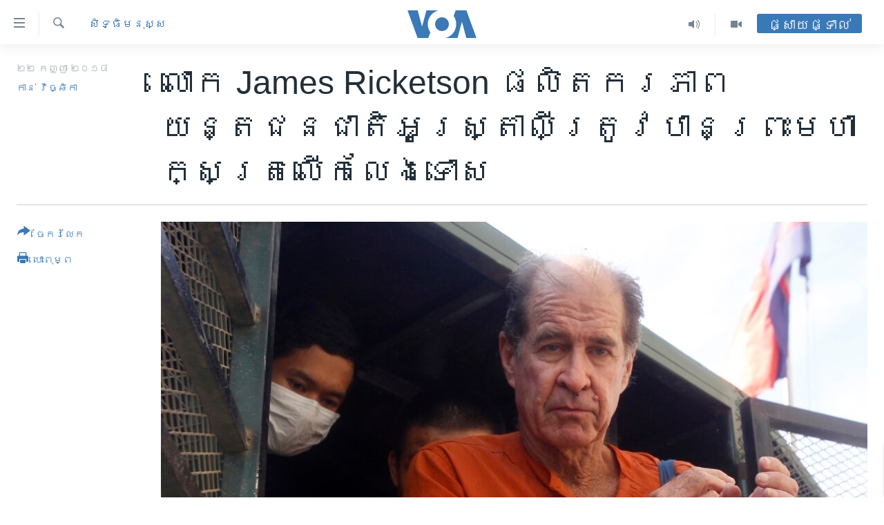

--- FILE ---
content_type: text/html; charset=utf-8
request_url: https://khmer.voanews.com/a/an-aussie-filmmaker-james-ricketson-granted-royal-pardon/4581806.html
body_size: 16695
content:

<!DOCTYPE html>
<html lang="km" dir="ltr" class="no-js">
<head>
<link href="/Content/responsive/VOA/km-KH/VOA-km-KH.css?&amp;av=0.0.0.0&amp;cb=306" rel="stylesheet"/>
<script src="https://tags.voanews.com/voa-pangea/prod/utag.sync.js"></script> <script type='text/javascript' src='https://www.youtube.com/iframe_api' async></script>
<script type="text/javascript">
//a general 'js' detection, must be on top level in <head>, due to CSS performance
document.documentElement.className = "js";
var cacheBuster = "306";
var appBaseUrl = "/";
var imgEnhancerBreakpoints = [0, 144, 256, 408, 650, 1023, 1597];
var isLoggingEnabled = false;
var isPreviewPage = false;
var isLivePreviewPage = false;
if (!isPreviewPage) {
window.RFE = window.RFE || {};
window.RFE.cacheEnabledByParam = window.location.href.indexOf('nocache=1') === -1;
const url = new URL(window.location.href);
const params = new URLSearchParams(url.search);
// Remove the 'nocache' parameter
params.delete('nocache');
// Update the URL without the 'nocache' parameter
url.search = params.toString();
window.history.replaceState(null, '', url.toString());
} else {
window.addEventListener('load', function() {
const links = window.document.links;
for (let i = 0; i < links.length; i++) {
links[i].href = '#';
links[i].target = '_self';
}
})
}
var pwaEnabled = false;
var swCacheDisabled;
</script>
<meta charset="utf-8" />
<title>លោក James Ricketson ផលិតករ​ភាពយន្តជន​ជាតិ​អូស្រ្តាលី​ត្រូវ​បាន​ព្រះ​មហា​ក្សត្រ​លើក​លែង​ទោស</title>
<meta name="description" content="បន្ទាប់ពី​លោក​ ​James Ricketson​ ​អ្នក​ផលិត​ភាព​យន្ត​ឯកសារ​ជនជាតិ​អូស្រ្តាលី​​ត្រូវ​បាន​​​តុលាការ​​កាត់​ទោស​​​កាលពី​ចុង​ខែសីហា​ ​ឲ្យ​ជាប់​ពន្ធនាគារ​រយៈ​ពេល​៦​ឆ្នាំ​ ​ដោយ​ចោទ​ពីបទ​ចារកម្ម​នោះ លោក​ត្រូវ​បាន​ព្រះ​មហាក្សត្រ​ព្រះ​រាជទាន​លើកលែង​ទោស​​នៅ​ថ្ងៃ​សុក្រ​នេះ​ ​ក្រោយ​ការ​កាត់​ទោស​បាន​បី​សប្តាហ៍​ ​និង​ជាប់​ឃុំ​អស់​រយៈពេល​ជាង​មួយ​ឆ្នាំ។" />
<meta name="keywords" content="កម្ពុជា, សិទ្ធិ​មនុស្ស" />
<meta name="viewport" content="width=device-width, initial-scale=1.0" />
<meta http-equiv="X-UA-Compatible" content="IE=edge" />
<meta name="robots" content="max-image-preview:large"><meta property="fb:pages" content="154829473799" />
<meta name="msvalidate.01" content="3286EE554B6F672A6F2E608C02343C0E" />
<meta name="google-site-verification" content="9N67UibWUmTgBbmaYWYsq5uN7iR6xbECfPAJOqOdq1I" />
<link href="https://khmer.voanews.com/a/an-aussie-filmmaker-james-ricketson-granted-royal-pardon/4581806.html" rel="canonical" />
<meta name="apple-mobile-web-app-title" content="វីអូអេ" />
<meta name="apple-mobile-web-app-status-bar-style" content="black" />
<meta name="apple-itunes-app" content="app-id=632618796, app-argument=//4581806.ltr" />
<meta content="លោក James Ricketson ផលិតករ​ភាពយន្តជន​ជាតិ​អូស្រ្តាលី​ត្រូវ​បាន​ព្រះ​មហា​ក្សត្រ​លើក​លែង​ទោស" property="og:title" />
<meta content="បន្ទាប់ពី​លោក​ ​James Ricketson​ ​អ្នក​ផលិត​ភាព​យន្ត​ឯកសារ​ជនជាតិ​អូស្រ្តាលី​​ត្រូវ​បាន​​​តុលាការ​​កាត់​ទោស​​​កាលពី​ចុង​ខែសីហា​ ​ឲ្យ​ជាប់​ពន្ធនាគារ​រយៈ​ពេល​៦​ឆ្នាំ​ ​ដោយ​ចោទ​ពីបទ​ចារកម្ម​នោះ លោក​ត្រូវ​បាន​ព្រះ​មហាក្សត្រ​ព្រះ​រាជទាន​លើកលែង​ទោស​​នៅ​ថ្ងៃ​សុក្រ​នេះ​ ​ក្រោយ​ការ​កាត់​ទោស​បាន​បី​សប្តាហ៍​ ​និង​ជាប់​ឃុំ​អស់​រយៈពេល​ជាង​មួយ​ឆ្នាំ។" property="og:description" />
<meta content="article" property="og:type" />
<meta content="https://khmer.voanews.com/a/an-aussie-filmmaker-james-ricketson-granted-royal-pardon/4581806.html" property="og:url" />
<meta content="វីអូអេ" property="og:site_name" />
<meta content="https://www.facebook.com/VOAKhmer" property="article:publisher" />
<meta content="https://gdb.voanews.com/65070ceb-2b2d-4b11-a727-e21cc5d8fc05_cx0_cy1_cw0_w1200_h630.jpg" property="og:image" />
<meta content="1200" property="og:image:width" />
<meta content="630" property="og:image:height" />
<meta content="184356595034015" property="fb:app_id" />
<meta content="កាន់ វិច្ឆិកា" name="Author" />
<meta content="summary_large_image" name="twitter:card" />
<meta content="@voakhmer" name="twitter:site" />
<meta content="https://gdb.voanews.com/65070ceb-2b2d-4b11-a727-e21cc5d8fc05_cx0_cy1_cw0_w1200_h630.jpg" name="twitter:image" />
<meta content="លោក James Ricketson ផលិតករ​ភាពយន្តជន​ជាតិ​អូស្រ្តាលី​ត្រូវ​បាន​ព្រះ​មហា​ក្សត្រ​លើក​លែង​ទោស" name="twitter:title" />
<meta content="បន្ទាប់ពី​លោក​ ​James Ricketson​ ​អ្នក​ផលិត​ភាព​យន្ត​ឯកសារ​ជនជាតិ​អូស្រ្តាលី​​ត្រូវ​បាន​​​តុលាការ​​កាត់​ទោស​​​កាលពី​ចុង​ខែសីហា​ ​ឲ្យ​ជាប់​ពន្ធនាគារ​រយៈ​ពេល​៦​ឆ្នាំ​ ​ដោយ​ចោទ​ពីបទ​ចារកម្ម​នោះ លោក​ត្រូវ​បាន​ព្រះ​មហាក្សត្រ​ព្រះ​រាជទាន​លើកលែង​ទោស​​នៅ​ថ្ងៃ​សុក្រ​នេះ​ ​ក្រោយ​ការ​កាត់​ទោស​បាន​បី​សប្តាហ៍​ ​និង​ជាប់​ឃុំ​អស់​រយៈពេល​ជាង​មួយ​ឆ្នាំ។" name="twitter:description" />
<link rel="amphtml" href="https://khmer.voanews.com/amp/an-aussie-filmmaker-james-ricketson-granted-royal-pardon/4581806.html" />
<script type="application/ld+json">{"articleSection":"សិទ្ធិ​មនុស្ស","isAccessibleForFree":true,"headline":"លោក James Ricketson ផលិតករ​ភាពយន្តជន​ជាតិ​អូស្រ្តាលី​ត្រូវ​បាន​ព្រះ​មហា​ក្សត្រ​លើក​លែង​ទោស","inLanguage":"km-KH","keywords":"កម្ពុជា, សិទ្ធិ​មនុស្ស","author":{"@type":"Person","url":"https://khmer.voanews.com/author/កាន់-វិច្ឆិកា/go__r","description":"កញ្ញា កាន់ វិច្ឆិកា គឺជាអ្នករាយការណ៍ព័ត៌មានឲ្យវីអូអេ ប្រចាំរាជធានីភ្នំពេញនៃប្រទេសកម្ពុជា។ សេចក្តីរាយការណ៍របស់កញ្ញា ផ្តោតលើបញ្ហានយោបាយ សង្គម សិទ្ធិមនុស្ស និងស្ត្រី។","image":{"@type":"ImageObject","url":"https://gdb.voanews.com/1fbd8a31-e651-46f7-a4e6-61438853c0ef.jpg"},"name":"កាន់ វិច្ឆិកា"},"datePublished":"2018-09-21 17:23:29Z","dateModified":"2018-09-22 03:19:29Z","publisher":{"logo":{"width":512,"height":220,"@type":"ImageObject","url":"https://khmer.voanews.com/Content/responsive/VOA/km-KH/img/logo.png"},"@type":"NewsMediaOrganization","url":"https://khmer.voanews.com","sameAs":["https://www.facebook.com/VOAKhmer","https://twitter.com/voakhmer","https://www.youtube.com/VOAKhmer","https://www.instagram.com/voakhmer/","https://t.me/voakhmer"],"name":"វីអូអេ - VOA Khmer","alternateName":""},"@context":"https://schema.org","@type":"NewsArticle","mainEntityOfPage":"https://khmer.voanews.com/a/an-aussie-filmmaker-james-ricketson-granted-royal-pardon/4581806.html","url":"https://khmer.voanews.com/a/an-aussie-filmmaker-james-ricketson-granted-royal-pardon/4581806.html","description":"បន្ទាប់ពី​លោក​ ​James Ricketson​ ​អ្នក​ផលិត​ភាព​យន្ត​ឯកសារ​ជនជាតិ​អូស្រ្តាលី​​ត្រូវ​បាន​​​តុលាការ​​កាត់​ទោស​​​កាលពី​ចុង​ខែសីហា​ ​ឲ្យ​ជាប់​ពន្ធនាគារ​រយៈ​ពេល​៦​ឆ្នាំ​ ​ដោយ​ចោទ​ពីបទ​ចារកម្ម​នោះ លោក​ត្រូវ​បាន​ព្រះ​មហាក្សត្រ​ព្រះ​រាជទាន​លើកលែង​ទោស​​នៅ​ថ្ងៃ​សុក្រ​នេះ​ ​ក្រោយ​ការ​កាត់​ទោស​បាន​បី​សប្តាហ៍​ ​និង​ជាប់​ឃុំ​អស់​រយៈពេល​ជាង​មួយ​ឆ្នាំ។","image":{"width":1080,"height":608,"@type":"ImageObject","url":"https://gdb.voanews.com/65070ceb-2b2d-4b11-a727-e21cc5d8fc05_cx0_cy1_cw0_w1080_h608.jpg"},"name":"លោក James Ricketson ផលិតករ​ភាពយន្តជន​ជាតិ​អូស្រ្តាលី​ត្រូវ​បាន​ព្រះ​មហា​ក្សត្រ​លើក​លែង​ទោស"}</script>
<script src="/Scripts/responsive/infographics.b?v=dVbZ-Cza7s4UoO3BqYSZdbxQZVF4BOLP5EfYDs4kqEo1&amp;av=0.0.0.0&amp;cb=306"></script>
<script src="/Scripts/responsive/loader.b?v=Q26XNwrL6vJYKjqFQRDnx01Lk2pi1mRsuLEaVKMsvpA1&amp;av=0.0.0.0&amp;cb=306"></script>
<link rel="icon" type="image/svg+xml" href="/Content/responsive/VOA/img/webApp/favicon.svg" />
<link rel="alternate icon" href="/Content/responsive/VOA/img/webApp/favicon.ico" />
<link rel="apple-touch-icon" sizes="152x152" href="/Content/responsive/VOA/img/webApp/ico-152x152.png" />
<link rel="apple-touch-icon" sizes="144x144" href="/Content/responsive/VOA/img/webApp/ico-144x144.png" />
<link rel="apple-touch-icon" sizes="114x114" href="/Content/responsive/VOA/img/webApp/ico-114x114.png" />
<link rel="apple-touch-icon" sizes="72x72" href="/Content/responsive/VOA/img/webApp/ico-72x72.png" />
<link rel="apple-touch-icon-precomposed" href="/Content/responsive/VOA/img/webApp/ico-57x57.png" />
<link rel="icon" sizes="192x192" href="/Content/responsive/VOA/img/webApp/ico-192x192.png" />
<link rel="icon" sizes="128x128" href="/Content/responsive/VOA/img/webApp/ico-128x128.png" />
<meta name="msapplication-TileColor" content="#ffffff" />
<meta name="msapplication-TileImage" content="/Content/responsive/VOA/img/webApp/ico-144x144.png" />
<link rel="alternate" type="application/rss+xml" title="VOA - Top Stories [RSS]" href="/api/" />
<link rel="sitemap" type="application/rss+xml" href="/sitemap.xml" />
</head>
<body class=" nav-no-loaded cc_theme pg-article print-lay-article js-category-to-nav nojs-images ">
<script type="text/javascript" >
var analyticsData = {url:"https://khmer.voanews.com/a/an-aussie-filmmaker-james-ricketson-granted-royal-pardon/4581806.html",property_id:"467",article_uid:"4581806",page_title:"លោក James Ricketson ផលិតករ​ភាពយន្តជន​ជាតិ​អូស្រ្តាលី​ត្រូវ​បាន​ព្រះ​មហា​ក្សត្រ​លើក​លែង​ទោស",page_type:"article",content_type:"article",subcontent_type:"article",last_modified:"2018-09-22 03:19:29Z",pub_datetime:"2018-09-21 17:23:29Z",pub_year:"2018",pub_month:"09",pub_day:"21",pub_hour:"17",pub_weekday:"Friday",section:"សិទ្ធិ​មនុស្ស",english_section:"human-rights",byline:"កាន់ វិច្ឆិកា",categories:"cambodia,human-rights",domain:"khmer.voanews.com",language:"Khmer",language_service:"VOA Khmer",platform:"web",copied:"no",copied_article:"",copied_title:"",runs_js:"Yes",cms_release:"8.44.0.0.306",enviro_type:"prod",slug:"an-aussie-filmmaker-james-ricketson-granted-royal-pardon",entity:"VOA",short_language_service:"KHM",platform_short:"W",page_name:"លោក James Ricketson ផលិតករ​ភាពយន្តជន​ជាតិ​អូស្រ្តាលី​ត្រូវ​បាន​ព្រះ​មហា​ក្សត្រ​លើក​លែង​ទោស"};
</script>
<noscript><iframe src="https://www.googletagmanager.com/ns.html?id=GTM-N8MP7P" height="0" width="0" style="display:none;visibility:hidden"></iframe></noscript><script type="text/javascript" data-cookiecategory="analytics">
var gtmEventObject = Object.assign({}, analyticsData, {event: 'page_meta_ready'});window.dataLayer = window.dataLayer || [];window.dataLayer.push(gtmEventObject);
if (top.location === self.location) { //if not inside of an IFrame
var renderGtm = "true";
if (renderGtm === "true") {
(function(w,d,s,l,i){w[l]=w[l]||[];w[l].push({'gtm.start':new Date().getTime(),event:'gtm.js'});var f=d.getElementsByTagName(s)[0],j=d.createElement(s),dl=l!='dataLayer'?'&l='+l:'';j.async=true;j.src='//www.googletagmanager.com/gtm.js?id='+i+dl;f.parentNode.insertBefore(j,f);})(window,document,'script','dataLayer','GTM-N8MP7P');
}
}
</script>
<!--Analytics tag js version start-->
<script type="text/javascript" data-cookiecategory="analytics">
var utag_data = Object.assign({}, analyticsData, {});
if(typeof(TealiumTagFrom)==='function' && typeof(TealiumTagSearchKeyword)==='function') {
var utag_from=TealiumTagFrom();var utag_searchKeyword=TealiumTagSearchKeyword();
if(utag_searchKeyword!=null && utag_searchKeyword!=='' && utag_data["search_keyword"]==null) utag_data["search_keyword"]=utag_searchKeyword;if(utag_from!=null && utag_from!=='') utag_data["from"]=TealiumTagFrom();}
if(window.top!== window.self&&utag_data.page_type==="snippet"){utag_data.page_type = 'iframe';}
try{if(window.top!==window.self&&window.self.location.hostname===window.top.location.hostname){utag_data.platform = 'self-embed';utag_data.platform_short = 'se';}}catch(e){if(window.top!==window.self&&window.self.location.search.includes("platformType=self-embed")){utag_data.platform = 'cross-promo';utag_data.platform_short = 'cp';}}
(function(a,b,c,d){ a="https://tags.voanews.com/voa-pangea/prod/utag.js"; b=document;c="script";d=b.createElement(c);d.src=a;d.type="text/java"+c;d.async=true; a=b.getElementsByTagName(c)[0];a.parentNode.insertBefore(d,a); })();
</script>
<!--Analytics tag js version end-->
<!-- Analytics tag management NoScript -->
<noscript>
<img style="position: absolute; border: none;" src="https://ssc.voanews.com/b/ss/bbgprod,bbgentityvoa/1/G.4--NS/1355100777?pageName=voa%3akhm%3aw%3aarticle%3a%e1%9e%9b%e1%9f%84%e1%9e%80%20james%20ricketson%20%20%e1%9e%95%e1%9e%9b%e1%9e%b7%e1%9e%8f%e1%9e%80%e1%9e%9a%e2%80%8b%e1%9e%97%e1%9e%b6%e1%9e%96%e1%9e%99%e1%9e%93%e1%9f%92%e1%9e%8f%e1%9e%87%e1%9e%93%e2%80%8b%e1%9e%87%e1%9e%b6%e1%9e%8f%e1%9e%b7%e2%80%8b%e1%9e%a2%e1%9e%bc%e1%9e%9f%e1%9f%92%e1%9e%9a%e1%9f%92%e1%9e%8f%e1%9e%b6%e1%9e%9b%e1%9e%b8%e2%80%8b%e1%9e%8f%e1%9f%92%e1%9e%9a%e1%9e%bc%e1%9e%9c%e2%80%8b%e1%9e%94%e1%9e%b6%e1%9e%93%e2%80%8b%e1%9e%96%e1%9f%92%e1%9e%9a%e1%9f%87%e2%80%8b%e1%9e%98%e1%9e%a0%e1%9e%b6%e2%80%8b%e1%9e%80%e1%9f%92%e1%9e%9f%e1%9e%8f%e1%9f%92%e1%9e%9a%e2%80%8b%e1%9e%9b%e1%9e%be%e1%9e%80%e2%80%8b%e1%9e%9b%e1%9f%82%e1%9e%84%e2%80%8b%e1%9e%91%e1%9f%84%e1%9e%9f&amp;c6=%e1%9e%9b%e1%9f%84%e1%9e%80%20james%20ricketson%20%20%e1%9e%95%e1%9e%9b%e1%9e%b7%e1%9e%8f%e1%9e%80%e1%9e%9a%e2%80%8b%e1%9e%97%e1%9e%b6%e1%9e%96%e1%9e%99%e1%9e%93%e1%9f%92%e1%9e%8f%e1%9e%87%e1%9e%93%e2%80%8b%e1%9e%87%e1%9e%b6%e1%9e%8f%e1%9e%b7%e2%80%8b%e1%9e%a2%e1%9e%bc%e1%9e%9f%e1%9f%92%e1%9e%9a%e1%9f%92%e1%9e%8f%e1%9e%b6%e1%9e%9b%e1%9e%b8%e2%80%8b%e1%9e%8f%e1%9f%92%e1%9e%9a%e1%9e%bc%e1%9e%9c%e2%80%8b%e1%9e%94%e1%9e%b6%e1%9e%93%e2%80%8b%e1%9e%96%e1%9f%92%e1%9e%9a%e1%9f%87%e2%80%8b%e1%9e%98%e1%9e%a0%e1%9e%b6%e2%80%8b%e1%9e%80%e1%9f%92%e1%9e%9f%e1%9e%8f%e1%9f%92%e1%9e%9a%e2%80%8b%e1%9e%9b%e1%9e%be%e1%9e%80%e2%80%8b%e1%9e%9b%e1%9f%82%e1%9e%84%e2%80%8b%e1%9e%91%e1%9f%84%e1%9e%9f&amp;v36=8.44.0.0.306&amp;v6=D=c6&amp;g=https%3a%2f%2fkhmer.voanews.com%2fa%2fan-aussie-filmmaker-james-ricketson-granted-royal-pardon%2f4581806.html&amp;c1=D=g&amp;v1=D=g&amp;events=event1,event52&amp;c16=voa%20khmer&amp;v16=D=c16&amp;c5=human-rights&amp;v5=D=c5&amp;ch=%e1%9e%9f%e1%9e%b7%e1%9e%91%e1%9f%92%e1%9e%92%e1%9e%b7%e2%80%8b%e1%9e%98%e1%9e%93%e1%9e%bb%e1%9e%9f%e1%9f%92%e1%9e%9f&amp;c15=khmer&amp;v15=D=c15&amp;c4=article&amp;v4=D=c4&amp;c14=4581806&amp;v14=D=c14&amp;v20=no&amp;c17=web&amp;v17=D=c17&amp;mcorgid=518abc7455e462b97f000101%40adobeorg&amp;server=khmer.voanews.com&amp;pageType=D=c4&amp;ns=bbg&amp;v29=D=server&amp;v25=voa&amp;v30=467&amp;v105=D=User-Agent " alt="analytics" width="1" height="1" /></noscript>
<!-- End of Analytics tag management NoScript -->
<!--*** Accessibility links - For ScreenReaders only ***-->
<section>
<div class="sr-only">
<h2>ភ្ជាប់​ទៅ​គេហទំព័រ​ទាក់ទង</h2>
<ul>
<li><a href="#content" data-disable-smooth-scroll="1">រំលង​និង​ចូល​ទៅ​​ទំព័រ​ព័ត៌មាន​​តែ​ម្តង</a></li>
<li><a href="#navigation" data-disable-smooth-scroll="1">រំលង​និង​ចូល​ទៅ​ទំព័រ​រចនាសម្ព័ន្ធ​</a></li>
<li><a href="#txtHeaderSearch" data-disable-smooth-scroll="1">រំលង​និង​ចូល​ទៅ​កាន់​ទំព័រ​ស្វែង​រក</a></li>
</ul>
</div>
</section>
<div dir="ltr">
<div id="page">
<aside>
<div class="c-lightbox overlay-modal">
<div class="c-lightbox__intro">
<h2 class="c-lightbox__intro-title"></h2>
<button class="btn btn--rounded c-lightbox__btn c-lightbox__intro-next" title="បន្ទាប់">
<span class="ico ico--rounded ico-chevron-forward"></span>
<span class="sr-only">បន្ទាប់</span>
</button>
</div>
<div class="c-lightbox__nav">
<button class="btn btn--rounded c-lightbox__btn c-lightbox__btn--close" title="បិទ">
<span class="ico ico--rounded ico-close"></span>
<span class="sr-only">បិទ</span>
</button>
<button class="btn btn--rounded c-lightbox__btn c-lightbox__btn--prev" title="មុន">
<span class="ico ico--rounded ico-chevron-backward"></span>
<span class="sr-only">មុន</span>
</button>
<button class="btn btn--rounded c-lightbox__btn c-lightbox__btn--next" title="បន្ទាប់">
<span class="ico ico--rounded ico-chevron-forward"></span>
<span class="sr-only">បន្ទាប់</span>
</button>
</div>
<div class="c-lightbox__content-wrap">
<figure class="c-lightbox__content">
<span class="c-spinner c-spinner--lightbox">
<img src="/Content/responsive/img/player-spinner.png"
alt="សូម​រង់ចាំ"
title="សូម​រង់ចាំ" />
</span>
<div class="c-lightbox__img">
<div class="thumb">
<img src="" alt="" />
</div>
</div>
<figcaption>
<div class="c-lightbox__info c-lightbox__info--foot">
<span class="c-lightbox__counter"></span>
<span class="caption c-lightbox__caption"></span>
</div>
</figcaption>
</figure>
</div>
<div class="hidden">
<div class="content-advisory__box content-advisory__box--lightbox">
<span class="content-advisory__box-text">This image contains sensitive content which some people may find offensive or disturbing.</span>
<button class="btn btn--transparent content-advisory__box-btn m-t-md" value="text" type="button">
<span class="btn__text">
Click to reveal
</span>
</button>
</div>
</div>
</div>
<div class="print-dialogue">
<div class="container">
<h3 class="print-dialogue__title section-head">ជម្រើស​ក្នុង​ការ​បោះពុម្ព</h3>
<div class="print-dialogue__opts">
<ul class="print-dialogue__opt-group">
<li class="form__group form__group--checkbox">
<input class="form__check " id="checkboxImages" name="checkboxImages" type="checkbox" checked="checked" />
<label for="checkboxImages" class="form__label m-t-md">រូបថត</label>
</li>
<li class="form__group form__group--checkbox">
<input class="form__check " id="checkboxMultimedia" name="checkboxMultimedia" type="checkbox" checked="checked" />
<label for="checkboxMultimedia" class="form__label m-t-md">ពហុព័ត៌មាន</label>
</li>
</ul>
<ul class="print-dialogue__opt-group">
<li class="form__group form__group--checkbox">
<input class="form__check " id="checkboxEmbedded" name="checkboxEmbedded" type="checkbox" checked="checked" />
<label for="checkboxEmbedded" class="form__label m-t-md">ខ្លឹមសារ​ព័ត៌មាន​ដែល​ភ្ជាប់​ពី​ទំព័រ​ផ្សេង</label>
</li>
<li class="hidden">
<input class="form__check " id="checkboxComments" name="checkboxComments" type="checkbox" />
<label for="checkboxComments" class="form__label m-t-md">មតិ</label>
</li>
</ul>
</div>
<div class="print-dialogue__buttons">
<button class="btn btn--secondary close-button" type="button" title="បោះបង់">
<span class="btn__text ">បោះបង់</span>
</button>
<button class="btn btn-cust-print m-l-sm" type="button" title="បោះពុម្ព">
<span class="btn__text ">បោះពុម្ព</span>
</button>
</div>
</div>
</div>
<div class="ctc-message pos-fix">
<div class="ctc-message__inner">Link has been copied to clipboard</div>
</div>
</aside>
<div class="hdr-20 hdr-20--big">
<div class="hdr-20__inner">
<div class="hdr-20__max pos-rel">
<div class="hdr-20__side hdr-20__side--primary d-flex">
<label data-for="main-menu-ctrl" data-switcher-trigger="true" data-switch-target="main-menu-ctrl" class="burger hdr-trigger pos-rel trans-trigger" data-trans-evt="click" data-trans-id="menu">
<span class="ico ico-close hdr-trigger__ico hdr-trigger__ico--close burger__ico burger__ico--close"></span>
<span class="ico ico-menu hdr-trigger__ico hdr-trigger__ico--open burger__ico burger__ico--open"></span>
</label>
<div class="menu-pnl pos-fix trans-target" data-switch-target="main-menu-ctrl" data-trans-id="menu">
<div class="menu-pnl__inner">
<nav class="main-nav menu-pnl__item menu-pnl__item--first">
<ul class="main-nav__list accordeon" data-analytics-tales="false" data-promo-name="link" data-location-name="nav,secnav">
<li class="main-nav__item">
<a class="main-nav__item-name main-nav__item-name--link" href="/p/6039.html" title="កម្ពុជា" data-item-name="cambodia-news" >កម្ពុជា</a>
</li>
<li class="main-nav__item">
<a class="main-nav__item-name main-nav__item-name--link" href="https://khmer.voanews.com/p/7317.html" title="អន្តរជាតិ" target="_blank" rel="noopener">អន្តរជាតិ</a>
</li>
<li class="main-nav__item">
<a class="main-nav__item-name main-nav__item-name--link" href="/z/2290" title="អាមេរិក" data-item-name="united-states" >អាមេរិក</a>
</li>
<li class="main-nav__item">
<a class="main-nav__item-name main-nav__item-name--link" href="/z/7448" title="ចិន" data-item-name="China-news" >ចិន</a>
</li>
<li class="main-nav__item">
<a class="main-nav__item-name main-nav__item-name--link" href="/hellovoa" title="ហេឡូវីអូអេ" data-item-name="hello-voa-show" >ហេឡូវីអូអេ</a>
</li>
<li class="main-nav__item">
<a class="main-nav__item-name main-nav__item-name--link" href="/creativecambodia" title="កម្ពុជាច្នៃប្រតិដ្ឋ" data-item-name="creativecambodia" >កម្ពុជាច្នៃប្រតិដ្ឋ</a>
</li>
<li class="main-nav__item">
<a class="main-nav__item-name main-nav__item-name--link" href="/newsevents" title="ព្រឹត្តិការណ៍ព័ត៌មាន" data-item-name="news-events" >ព្រឹត្តិការណ៍ព័ត៌មាន</a>
</li>
<li class="main-nav__item">
<a class="main-nav__item-name main-nav__item-name--link" href="https://khmer.voanews.com/programs/tv" title="ទូរទស្សន៍ / វីដេអូ​" >ទូរទស្សន៍ / វីដេអូ​</a>
</li>
<li class="main-nav__item">
<a class="main-nav__item-name main-nav__item-name--link" href="http://khmer.voanews.com/programindex.html" title="វិទ្យុ / ផតខាសថ៍" >វិទ្យុ / ផតខាសថ៍</a>
</li>
<li class="main-nav__item">
<a class="main-nav__item-name main-nav__item-name--link" href="/allprograms" title="កម្មវិធីទាំងអស់" data-item-name="allprograms" >កម្មវិធីទាំងអស់</a>
</li>
</ul>
</nav>
<div class="menu-pnl__item">
<a href="https://www.voacambodia.com/" class="menu-pnl__item-link" alt="Khmer English">Khmer English</a>
</div>
<div class="menu-pnl__item menu-pnl__item--social">
<h5 class="menu-pnl__sub-head">បណ្តាញ​សង្គម</h5>
<a href="https://www.facebook.com/VOAKhmer" title="តាមដាន​​តាម​ Facebook" data-analytics-text="follow_on_facebook" class="btn btn--rounded btn--social-inverted menu-pnl__btn js-social-btn btn-facebook" target="_blank" rel="noopener">
<span class="ico ico-facebook-alt ico--rounded"></span>
</a>
<a href="https://twitter.com/voakhmer" title="តាមដាន​​តាម​ Twitter" data-analytics-text="follow_on_twitter" class="btn btn--rounded btn--social-inverted menu-pnl__btn js-social-btn btn-twitter" target="_blank" rel="noopener">
<span class="ico ico-twitter ico--rounded"></span>
</a>
<a href="https://www.youtube.com/VOAKhmer" title="តាមដាន​​តាម​ YouTube" data-analytics-text="follow_on_youtube" class="btn btn--rounded btn--social-inverted menu-pnl__btn js-social-btn btn-youtube" target="_blank" rel="noopener">
<span class="ico ico-youtube ico--rounded"></span>
</a>
<a href="https://www.instagram.com/voakhmer/" title="Follow us on Instagram" data-analytics-text="follow_on_instagram" class="btn btn--rounded btn--social-inverted menu-pnl__btn js-social-btn btn-instagram" target="_blank" rel="noopener">
<span class="ico ico-instagram ico--rounded"></span>
</a>
</div>
<div class="menu-pnl__item">
<a href="/navigation/allsites" class="menu-pnl__item-link">
<span class="ico ico-languages "></span>
ភាសា
</a>
</div>
</div>
</div>
<label data-for="top-search-ctrl" data-switcher-trigger="true" data-switch-target="top-search-ctrl" class="top-srch-trigger hdr-trigger">
<span class="ico ico-close hdr-trigger__ico hdr-trigger__ico--close top-srch-trigger__ico top-srch-trigger__ico--close"></span>
<span class="ico ico-search hdr-trigger__ico hdr-trigger__ico--open top-srch-trigger__ico top-srch-trigger__ico--open"></span>
</label>
<div class="srch-top srch-top--in-header" data-switch-target="top-search-ctrl">
<div class="container">
<form action="/s" class="srch-top__form srch-top__form--in-header" id="form-topSearchHeader" method="get" role="search"><label for="txtHeaderSearch" class="sr-only">ស្វែង​រក</label>
<input type="text" id="txtHeaderSearch" name="k" placeholder="ស្វែង​រក​ពាក្យ..." accesskey="s" value="" class="srch-top__input analyticstag-event" onkeydown="if (event.keyCode === 13) { FireAnalyticsTagEventOnSearch('search', $dom.get('#txtHeaderSearch')[0].value) }" />
<button title="ស្វែង​រក" type="submit" class="btn btn--top-srch analyticstag-event" onclick="FireAnalyticsTagEventOnSearch('search', $dom.get('#txtHeaderSearch')[0].value) ">
<span class="ico ico-search"></span>
</button></form>
</div>
</div>
<a href="/" class="main-logo-link">
<img src="/Content/responsive/VOA/km-KH/img/logo-compact.svg" class="main-logo main-logo--comp" alt="site logo">
<img src="/Content/responsive/VOA/km-KH/img/logo.svg" class="main-logo main-logo--big" alt="site logo">
</a>
</div>
<div class="hdr-20__side hdr-20__side--secondary d-flex">
<a href="/p/6001.html" title="Video" class="hdr-20__secondary-item" data-item-name="video">
<span class="ico ico-video hdr-20__secondary-icon"></span>
</a>
<a href="/programs/radio" title="Audio" class="hdr-20__secondary-item" data-item-name="audio">
<span class="ico ico-audio hdr-20__secondary-icon"></span>
</a>
<a href="/s" title="ស្វែង​រក" class="hdr-20__secondary-item hdr-20__secondary-item--search" data-item-name="search">
<span class="ico ico-search hdr-20__secondary-icon hdr-20__secondary-icon--search"></span>
</a>
<div class="hdr-20__secondary-item live-b-drop">
<div class="live-b-drop__off">
<a href="/live/" class="live-b-drop__link" title="ផ្សាយផ្ទាល់" data-item-name="live">
<span class="badge badge--live-btn badge--live-btn-off">
ផ្សាយផ្ទាល់
</span>
</a>
</div>
<div class="live-b-drop__on hidden">
<label data-for="live-ctrl" data-switcher-trigger="true" data-switch-target="live-ctrl" class="live-b-drop__label pos-rel">
<span class="badge badge--live badge--live-btn">
ផ្សាយផ្ទាល់
</span>
<span class="ico ico-close live-b-drop__label-ico live-b-drop__label-ico--close"></span>
</label>
<div class="live-b-drop__panel" id="targetLivePanelDiv" data-switch-target="live-ctrl"></div>
</div>
</div>
<div class="srch-bottom">
<form action="/s" class="srch-bottom__form d-flex" id="form-bottomSearch" method="get" role="search"><label for="txtSearch" class="sr-only">ស្វែង​រក</label>
<input type="search" id="txtSearch" name="k" placeholder="ស្វែង​រក​ពាក្យ..." accesskey="s" value="" class="srch-bottom__input analyticstag-event" onkeydown="if (event.keyCode === 13) { FireAnalyticsTagEventOnSearch('search', $dom.get('#txtSearch')[0].value) }" />
<button title="ស្វែង​រក" type="submit" class="btn btn--bottom-srch analyticstag-event" onclick="FireAnalyticsTagEventOnSearch('search', $dom.get('#txtSearch')[0].value) ">
<span class="ico ico-search"></span>
</button></form>
</div>
</div>
<img src="/Content/responsive/VOA/km-KH/img/logo-print.gif" class="logo-print" alt="site logo">
<img src="/Content/responsive/VOA/km-KH/img/logo-print_color.png" class="logo-print logo-print--color" alt="site logo">
</div>
</div>
</div>
<script>
if (document.body.className.indexOf('pg-home') > -1) {
var nav2In = document.querySelector('.hdr-20__inner');
var nav2Sec = document.querySelector('.hdr-20__side--secondary');
var secStyle = window.getComputedStyle(nav2Sec);
if (nav2In && window.pageYOffset < 150 && secStyle['position'] !== 'fixed') {
nav2In.classList.add('hdr-20__inner--big')
}
}
</script>
<div class="c-hlights c-hlights--breaking c-hlights--no-item" data-hlight-display="mobile,desktop">
<div class="c-hlights__wrap container p-0">
<div class="c-hlights__nav">
<a role="button" href="#" title="មុន">
<span class="ico ico-chevron-backward m-0"></span>
<span class="sr-only">មុន</span>
</a>
<a role="button" href="#" title="បន្ទាប់">
<span class="ico ico-chevron-forward m-0"></span>
<span class="sr-only">បន្ទាប់</span>
</a>
</div>
<span class="c-hlights__label">
<span class="">ព័ត៌មាន​​ថ្មី</span>
<span class="switcher-trigger">
<label data-for="more-less-1" data-switcher-trigger="true" class="switcher-trigger__label switcher-trigger__label--more p-b-0" title="ផ្សេង​ទៀត">
<span class="ico ico-chevron-down"></span>
</label>
<label data-for="more-less-1" data-switcher-trigger="true" class="switcher-trigger__label switcher-trigger__label--less p-b-0" title="បិទ">
<span class="ico ico-chevron-up"></span>
</label>
</span>
</span>
<ul class="c-hlights__items switcher-target" data-switch-target="more-less-1">
</ul>
</div>
</div> <div id="content">
<main class="container">
<div class="hdr-container">
<div class="row">
<div class="col-category col-xs-12 col-md-2 pull-left"> <div class="category js-category">
<a class="" href="/z/2967">សិទ្ធិ​មនុស្ស</a> </div>
</div><div class="col-title col-xs-12 col-md-10 pull-right"> <h1 class="title pg-title">
លោក James Ricketson ផលិតករ​ភាពយន្តជន​ជាតិ​អូស្រ្តាលី​ត្រូវ​បាន​ព្រះ​មហា​ក្សត្រ​លើក​លែង​ទោស
</h1>
</div><div class="col-publishing-details col-xs-12 col-sm-12 col-md-2 pull-left"> <div class="publishing-details ">
<div class="published">
<span class="date" >
<time pubdate="pubdate" datetime="2018-09-22T00:23:29+07:00">
២២ កញ្ញា ២០១៨
</time>
</span>
</div>
<div class="links">
<ul class="links__list links__list--column">
<li class="links__item">
<a class="links__item-link" href="/author/កាន់-វិច្ឆិកា/go__r" title="កាន់ វិច្ឆិកា">កាន់ វិច្ឆិកា</a>
</li>
</ul>
</div>
</div>
</div><div class="col-lg-12 separator"> <div class="separator">
<hr class="title-line" />
</div>
</div><div class="col-multimedia col-xs-12 col-md-10 pull-right"> <div class="cover-media">
<figure class="media-image js-media-expand">
<div class="img-wrap">
<div class="thumb thumb16_9">
<img src="https://gdb.voanews.com/65070ceb-2b2d-4b11-a727-e21cc5d8fc05_cx0_cy1_cw0_w250_r1_s.jpg" alt="រូបឯកសារ៖ លោក​ ​James Ricketson​ ​ផលិតករ​ខ្សែ​ភាពយន្ត​ឯកសារ​ជនជាតិ​អូស្ត្រាលី។" />
</div>
</div>
<figcaption>
<span class="caption">រូបឯកសារ៖ លោក​ ​James Ricketson​ ​ផលិតករ​ខ្សែ​ភាពយន្ត​ឯកសារ​ជនជាតិ​អូស្ត្រាលី។</span>
</figcaption>
</figure>
</div>
</div><div class="col-xs-12 col-md-2 pull-left article-share pos-rel"> <div class="share--box">
<div class="sticky-share-container" style="display:none">
<div class="container">
<a href="https://khmer.voanews.com" id="logo-sticky-share">&nbsp;</a>
<div class="pg-title pg-title--sticky-share">
លោក James Ricketson ផលិតករ​ភាពយន្តជន​ជាតិ​អូស្រ្តាលី​ត្រូវ​បាន​ព្រះ​មហា​ក្សត្រ​លើក​លែង​ទោស
</div>
<div class="sticked-nav-actions">
<!--This part is for sticky navigation display-->
<p class="buttons link-content-sharing p-0 ">
<button class="btn btn--link btn-content-sharing p-t-0 " id="btnContentSharing" value="text" role="Button" type="" title="ជ្រើសរើស​​មធ្យោបាយ​ចែក​រំលែក​ផ្សេង​ទៀត">
<span class="ico ico-share ico--l"></span>
<span class="btn__text ">
ចែករំលែក
</span>
</button>
</p>
<aside class="content-sharing js-content-sharing js-content-sharing--apply-sticky content-sharing--sticky"
role="complementary"
data-share-url="https://khmer.voanews.com/a/an-aussie-filmmaker-james-ricketson-granted-royal-pardon/4581806.html" data-share-title="លោក James Ricketson ផលិតករ​ភាពយន្តជន​ជាតិ​អូស្រ្តាលី​ត្រូវ​បាន​ព្រះ​មហា​ក្សត្រ​លើក​លែង​ទោស" data-share-text="បន្ទាប់ពី​លោក​ ​James Ricketson​ ​អ្នក​ផលិត​ភាព​យន្ត​ឯកសារ​ជនជាតិ​អូស្រ្តាលី​​ត្រូវ​បាន​​​តុលាការ​​កាត់​ទោស​​​កាលពី​ចុង​ខែសីហា​ ​ឲ្យ​ជាប់​ពន្ធនាគារ​រយៈ​ពេល​៦​ឆ្នាំ​ ​ដោយ​ចោទ​ពីបទ​ចារកម្ម​នោះ លោក​ត្រូវ​បាន​ព្រះ​មហាក្សត្រ​ព្រះ​រាជទាន​លើកលែង​ទោស​​នៅ​ថ្ងៃ​សុក្រ​នេះ​ ​ក្រោយ​ការ​កាត់​ទោស​បាន​បី​សប្តាហ៍​ ​និង​ជាប់​ឃុំ​អស់​រយៈពេល​ជាង​មួយ​ឆ្នាំ។">
<div class="content-sharing__popover">
<h6 class="content-sharing__title">ចែករំលែក</h6>
<button href="#close" id="btnCloseSharing" class="btn btn--text-like content-sharing__close-btn">
<span class="ico ico-close ico--l"></span>
</button>
<ul class="content-sharing__list">
<li class="content-sharing__item">
<div class="ctc ">
<input type="text" class="ctc__input" readonly="readonly">
<a href="" js-href="https://khmer.voanews.com/a/an-aussie-filmmaker-james-ricketson-granted-royal-pardon/4581806.html" class="content-sharing__link ctc__button">
<span class="ico ico-copy-link ico--rounded ico--s"></span>
<span class="content-sharing__link-text">Copy link</span>
</a>
</div>
</li>
<li class="content-sharing__item">
<a href="https://facebook.com/sharer.php?u=https%3a%2f%2fkhmer.voanews.com%2fa%2fan-aussie-filmmaker-james-ricketson-granted-royal-pardon%2f4581806.html"
data-analytics-text="share_on_facebook"
title="Facebook" target="_blank"
class="content-sharing__link js-social-btn">
<span class="ico ico-facebook ico--rounded ico--s"></span>
<span class="content-sharing__link-text">Facebook</span>
</a>
</li>
<li class="content-sharing__item">
<a href="https://twitter.com/share?url=https%3a%2f%2fkhmer.voanews.com%2fa%2fan-aussie-filmmaker-james-ricketson-granted-royal-pardon%2f4581806.html&amp;text=%e1%9e%9b%e1%9f%84%e1%9e%80+James+Ricketson++%e1%9e%95%e1%9e%9b%e1%9e%b7%e1%9e%8f%e1%9e%80%e1%9e%9a%e2%80%8b%e1%9e%97%e1%9e%b6%e1%9e%96%e1%9e%99%e1%9e%93%e1%9f%92%e1%9e%8f%e1%9e%87%e1%9e%93%e2%80%8b%e1%9e%87%e1%9e%b6%e1%9e%8f%e1%9e%b7%e2%80%8b%e1%9e%a2%e1%9e%bc%e1%9e%9f%e1%9f%92%e1%9e%9a%e1%9f%92%e1%9e%8f%e1%9e%b6%e1%9e%9b%e1%9e%b8%e2%80%8b%e1%9e%8f%e1%9f%92%e1%9e%9a%e1%9e%bc%e1%9e%9c%e2%80%8b%e1%9e%94%e1%9e%b6%e1%9e%93%e2%80%8b%e1%9e%96%e1%9f%92%e1%9e%9a%e1%9f%87%e2%80%8b%e1%9e%98%e1%9e%a0%e1%9e%b6%e2%80%8b%e1%9e%80%e1%9f%92%e1%9e%9f%e1%9e%8f%e1%9f%92%e1%9e%9a%e2%80%8b%e1%9e%9b%e1%9e%be%e1%9e%80%e2%80%8b%e1%9e%9b%e1%9f%82%e1%9e%84%e2%80%8b%e1%9e%91%e1%9f%84%e1%9e%9f"
data-analytics-text="share_on_twitter"
title="Twitter" target="_blank"
class="content-sharing__link js-social-btn">
<span class="ico ico-twitter ico--rounded ico--s"></span>
<span class="content-sharing__link-text">Twitter</span>
</a>
</li>
<li class="content-sharing__item visible-xs-inline-block visible-sm-inline-block">
<a href="whatsapp://send?text=https%3a%2f%2fkhmer.voanews.com%2fa%2fan-aussie-filmmaker-james-ricketson-granted-royal-pardon%2f4581806.html"
data-analytics-text="share_on_whatsapp"
title="WhatsApp" target="_blank"
class="content-sharing__link js-social-btn">
<span class="ico ico-whatsapp ico--rounded ico--s"></span>
<span class="content-sharing__link-text">WhatsApp</span>
</a>
</li>
<li class="content-sharing__item visible-md-inline-block visible-lg-inline-block">
<a href="https://web.whatsapp.com/send?text=https%3a%2f%2fkhmer.voanews.com%2fa%2fan-aussie-filmmaker-james-ricketson-granted-royal-pardon%2f4581806.html"
data-analytics-text="share_on_whatsapp_desktop"
title="WhatsApp" target="_blank"
class="content-sharing__link js-social-btn">
<span class="ico ico-whatsapp ico--rounded ico--s"></span>
<span class="content-sharing__link-text">WhatsApp</span>
</a>
</li>
<li class="content-sharing__item visible-xs-inline-block visible-sm-inline-block">
<a href="https://line.me/R/msg/text/?https%3a%2f%2fkhmer.voanews.com%2fa%2fan-aussie-filmmaker-james-ricketson-granted-royal-pardon%2f4581806.html"
data-analytics-text="share_on_line"
title="Line" target="_blank"
class="content-sharing__link js-social-btn">
<span class="ico ico-line ico--rounded ico--s"></span>
<span class="content-sharing__link-text">Line</span>
</a>
</li>
<li class="content-sharing__item visible-md-inline-block visible-lg-inline-block">
<a href="https://timeline.line.me/social-plugin/share?url=https%3a%2f%2fkhmer.voanews.com%2fa%2fan-aussie-filmmaker-james-ricketson-granted-royal-pardon%2f4581806.html"
data-analytics-text="share_on_line_desktop"
title="Line" target="_blank"
class="content-sharing__link js-social-btn">
<span class="ico ico-line ico--rounded ico--s"></span>
<span class="content-sharing__link-text">Line</span>
</a>
</li>
<li class="content-sharing__item">
<a href="mailto:?body=https%3a%2f%2fkhmer.voanews.com%2fa%2fan-aussie-filmmaker-james-ricketson-granted-royal-pardon%2f4581806.html&amp;subject=លោក James Ricketson ផលិតករ​ភាពយន្តជន​ជាតិ​អូស្រ្តាលី​ត្រូវ​បាន​ព្រះ​មហា​ក្សត្រ​លើក​លែង​ទោស"
title="Email"
class="content-sharing__link ">
<span class="ico ico-email ico--rounded ico--s"></span>
<span class="content-sharing__link-text">Email</span>
</a>
</li>
</ul>
</div>
</aside>
</div>
</div>
</div>
<div class="links">
<p class="buttons link-content-sharing p-0 ">
<button class="btn btn--link btn-content-sharing p-t-0 " id="btnContentSharing" value="text" role="Button" type="" title="ជ្រើសរើស​​មធ្យោបាយ​ចែក​រំលែក​ផ្សេង​ទៀត">
<span class="ico ico-share ico--l"></span>
<span class="btn__text ">
ចែករំលែក
</span>
</button>
</p>
<aside class="content-sharing js-content-sharing " role="complementary"
data-share-url="https://khmer.voanews.com/a/an-aussie-filmmaker-james-ricketson-granted-royal-pardon/4581806.html" data-share-title="លោក James Ricketson ផលិតករ​ភាពយន្តជន​ជាតិ​អូស្រ្តាលី​ត្រូវ​បាន​ព្រះ​មហា​ក្សត្រ​លើក​លែង​ទោស" data-share-text="បន្ទាប់ពី​លោក​ ​James Ricketson​ ​អ្នក​ផលិត​ភាព​យន្ត​ឯកសារ​ជនជាតិ​អូស្រ្តាលី​​ត្រូវ​បាន​​​តុលាការ​​កាត់​ទោស​​​កាលពី​ចុង​ខែសីហា​ ​ឲ្យ​ជាប់​ពន្ធនាគារ​រយៈ​ពេល​៦​ឆ្នាំ​ ​ដោយ​ចោទ​ពីបទ​ចារកម្ម​នោះ លោក​ត្រូវ​បាន​ព្រះ​មហាក្សត្រ​ព្រះ​រាជទាន​លើកលែង​ទោស​​នៅ​ថ្ងៃ​សុក្រ​នេះ​ ​ក្រោយ​ការ​កាត់​ទោស​បាន​បី​សប្តាហ៍​ ​និង​ជាប់​ឃុំ​អស់​រយៈពេល​ជាង​មួយ​ឆ្នាំ។">
<div class="content-sharing__popover">
<h6 class="content-sharing__title">ចែករំលែក</h6>
<button href="#close" id="btnCloseSharing" class="btn btn--text-like content-sharing__close-btn">
<span class="ico ico-close ico--l"></span>
</button>
<ul class="content-sharing__list">
<li class="content-sharing__item">
<div class="ctc ">
<input type="text" class="ctc__input" readonly="readonly">
<a href="" js-href="https://khmer.voanews.com/a/an-aussie-filmmaker-james-ricketson-granted-royal-pardon/4581806.html" class="content-sharing__link ctc__button">
<span class="ico ico-copy-link ico--rounded ico--l"></span>
<span class="content-sharing__link-text">Copy link</span>
</a>
</div>
</li>
<li class="content-sharing__item">
<a href="https://facebook.com/sharer.php?u=https%3a%2f%2fkhmer.voanews.com%2fa%2fan-aussie-filmmaker-james-ricketson-granted-royal-pardon%2f4581806.html"
data-analytics-text="share_on_facebook"
title="Facebook" target="_blank"
class="content-sharing__link js-social-btn">
<span class="ico ico-facebook ico--rounded ico--l"></span>
<span class="content-sharing__link-text">Facebook</span>
</a>
</li>
<li class="content-sharing__item">
<a href="https://twitter.com/share?url=https%3a%2f%2fkhmer.voanews.com%2fa%2fan-aussie-filmmaker-james-ricketson-granted-royal-pardon%2f4581806.html&amp;text=%e1%9e%9b%e1%9f%84%e1%9e%80+James+Ricketson++%e1%9e%95%e1%9e%9b%e1%9e%b7%e1%9e%8f%e1%9e%80%e1%9e%9a%e2%80%8b%e1%9e%97%e1%9e%b6%e1%9e%96%e1%9e%99%e1%9e%93%e1%9f%92%e1%9e%8f%e1%9e%87%e1%9e%93%e2%80%8b%e1%9e%87%e1%9e%b6%e1%9e%8f%e1%9e%b7%e2%80%8b%e1%9e%a2%e1%9e%bc%e1%9e%9f%e1%9f%92%e1%9e%9a%e1%9f%92%e1%9e%8f%e1%9e%b6%e1%9e%9b%e1%9e%b8%e2%80%8b%e1%9e%8f%e1%9f%92%e1%9e%9a%e1%9e%bc%e1%9e%9c%e2%80%8b%e1%9e%94%e1%9e%b6%e1%9e%93%e2%80%8b%e1%9e%96%e1%9f%92%e1%9e%9a%e1%9f%87%e2%80%8b%e1%9e%98%e1%9e%a0%e1%9e%b6%e2%80%8b%e1%9e%80%e1%9f%92%e1%9e%9f%e1%9e%8f%e1%9f%92%e1%9e%9a%e2%80%8b%e1%9e%9b%e1%9e%be%e1%9e%80%e2%80%8b%e1%9e%9b%e1%9f%82%e1%9e%84%e2%80%8b%e1%9e%91%e1%9f%84%e1%9e%9f"
data-analytics-text="share_on_twitter"
title="Twitter" target="_blank"
class="content-sharing__link js-social-btn">
<span class="ico ico-twitter ico--rounded ico--l"></span>
<span class="content-sharing__link-text">Twitter</span>
</a>
</li>
<li class="content-sharing__item visible-xs-inline-block visible-sm-inline-block">
<a href="whatsapp://send?text=https%3a%2f%2fkhmer.voanews.com%2fa%2fan-aussie-filmmaker-james-ricketson-granted-royal-pardon%2f4581806.html"
data-analytics-text="share_on_whatsapp"
title="WhatsApp" target="_blank"
class="content-sharing__link js-social-btn">
<span class="ico ico-whatsapp ico--rounded ico--l"></span>
<span class="content-sharing__link-text">WhatsApp</span>
</a>
</li>
<li class="content-sharing__item visible-md-inline-block visible-lg-inline-block">
<a href="https://web.whatsapp.com/send?text=https%3a%2f%2fkhmer.voanews.com%2fa%2fan-aussie-filmmaker-james-ricketson-granted-royal-pardon%2f4581806.html"
data-analytics-text="share_on_whatsapp_desktop"
title="WhatsApp" target="_blank"
class="content-sharing__link js-social-btn">
<span class="ico ico-whatsapp ico--rounded ico--l"></span>
<span class="content-sharing__link-text">WhatsApp</span>
</a>
</li>
<li class="content-sharing__item visible-xs-inline-block visible-sm-inline-block">
<a href="https://line.me/R/msg/text/?https%3a%2f%2fkhmer.voanews.com%2fa%2fan-aussie-filmmaker-james-ricketson-granted-royal-pardon%2f4581806.html"
data-analytics-text="share_on_line"
title="Line" target="_blank"
class="content-sharing__link js-social-btn">
<span class="ico ico-line ico--rounded ico--l"></span>
<span class="content-sharing__link-text">Line</span>
</a>
</li>
<li class="content-sharing__item visible-md-inline-block visible-lg-inline-block">
<a href="https://timeline.line.me/social-plugin/share?url=https%3a%2f%2fkhmer.voanews.com%2fa%2fan-aussie-filmmaker-james-ricketson-granted-royal-pardon%2f4581806.html"
data-analytics-text="share_on_line_desktop"
title="Line" target="_blank"
class="content-sharing__link js-social-btn">
<span class="ico ico-line ico--rounded ico--l"></span>
<span class="content-sharing__link-text">Line</span>
</a>
</li>
<li class="content-sharing__item">
<a href="mailto:?body=https%3a%2f%2fkhmer.voanews.com%2fa%2fan-aussie-filmmaker-james-ricketson-granted-royal-pardon%2f4581806.html&amp;subject=លោក James Ricketson ផលិតករ​ភាពយន្តជន​ជាតិ​អូស្រ្តាលី​ត្រូវ​បាន​ព្រះ​មហា​ក្សត្រ​លើក​លែង​ទោស"
title="Email"
class="content-sharing__link ">
<span class="ico ico-email ico--rounded ico--l"></span>
<span class="content-sharing__link-text">Email</span>
</a>
</li>
</ul>
</div>
</aside>
<p class="link-print visible-md visible-lg buttons p-0">
<button class="btn btn--link btn-print p-t-0" onclick="if (typeof FireAnalyticsTagEvent === 'function') {FireAnalyticsTagEvent({ on_page_event: 'print_story' });}return false" title="(CTRL+P)">
<span class="ico ico-print"></span>
<span class="btn__text">បោះពុម្ព</span>
</button>
</p>
</div>
</div>
</div>
</div>
</div>
<div class="body-container">
<div class="row">
<div class="col-xs-12 col-sm-12 col-md-10 col-lg-10 pull-right">
<div class="row">
<div class="col-xs-12 col-sm-12 col-md-8 col-lg-8 pull-left bottom-offset content-offset">
<div class="intro intro--bold" >
<p >បន្ទាប់ពី​លោក​ ​James Ricketson​ ​អ្នក​ផលិត​ភាព​យន្ត​ឯកសារ​ជនជាតិ​អូស្រ្តាលី​​ត្រូវ​បាន​​​តុលាការ​​កាត់​ទោស​​​កាលពី​ចុង​ខែសីហា​ ​ឲ្យ​ជាប់​ពន្ធនាគារ​រយៈ​ពេល​៦​ឆ្នាំ​ ​ដោយ​ចោទ​ពីបទ​ចារកម្ម​នោះ លោក​ត្រូវ​បាន​ព្រះ​មហាក្សត្រ​ព្រះ​រាជទាន​លើកលែង​ទោស​​នៅ​ថ្ងៃ​សុក្រ​នេះ​ ​ក្រោយ​ការ​កាត់​ទោស​បាន​បី​សប្តាហ៍​ ​និង​ជាប់​ឃុំ​អស់​រយៈពេល​ជាង​មួយ​ឆ្នាំ។</p>
</div>
<div id="article-content" class="content-floated-wrap fb-quotable">
<div class="wsw">
<span class="dateline">ភ្នំពេញ —&nbsp;</span>
<p>នៅ​ល្ងាច​ថ្ងៃសុក្រ​នេះ​ ​ព្រះ​មហា​ក្សត្រព្រះបាទ​ ​នរោត្តម សីហមុនី​ ​ព្រះ​រាជទាន​លើកលែង​ទោស​ ​លោក​ ​James Ricketson​ ​ផលិតករ​ខ្សែ​ភាពយន្ត​ឯកសារ​ជនជាតិ​អូស្ត្រាលី​ ​បន្ទាប់​ពី​លោក​ត្រូវ​បានសាលា​ដំបូង​រាជធានី​ភ្នំពេញ​កាត់​ទោស​ឲ្យជាប់​ពន្ធនាគារ​រយៈ​ពេល​៦ឆ្នាំ​ ​ពី​បទ «ចារ​កម្ម»។​ ​នេះ​បើ​តាម​ព្រះរាជ​ក្រឹត្យ​ដែល​ចុះ​ហត្ថ​លេខា​ ​ដោយ​លោកសាយ ឈុំ​ ​ប្រមុខ​រដ្ឋ​ស្តីទី​ និង​ជា​អនុ​ប្រធាន​គណបក្ស​ប្រជា​ជនកម្ពុជា។​</p>
<p>ក្នុង​ព្រះ​រាជក្រឹត្យ​របស់​ព្រះ​មហា​ក្សត្រ​ព្រះបាទ​ ​នរោត្តម សីហមុនី​ ​ចេញ​ថ្ងៃទី​២១​ខែ​កញ្ញាឆ្នាំ​២០១៨​ ​ព្រះ​មហាក្សត្រត្រាស់​បង្គាប់​លើកលែង​ទោស​លោក​ ​James Ricketson​ ​បន្ទាប់​ពី​លោក​ត្រូវ​បាន​តុលាការ​កាត់​ទោស​ឲ្យ​ជាប់​ពន្ធនាគារ​កាល​ពី​៣​សប្តាហ៍​មុន។</p>
<p>ព្រះ​រាជក្រឹត្យ​ ដែល​ចុះ​ហត្ថលេខា​ដោយលោកសាយ ឈុំ ប្រមុខរដ្ឋ​ស្តីទី ជំនួស​ព្រះ​មហា​ក្សត្រ​ខ្មែរ​ដែល​កំពុង​គង់នៅប្រទេស​ចិន​នោះ​ បញ្ជាក់​ក្នុង​ន័យ​ដើម​ថា៖​</p>
<p>«ត្រូវ​បាន​លើក​លែង​ទោស​ឲ្យ​ទណ្ឌិត​ឈ្មោះ​ ​JAMES STANIFORTH RICKETSON​ ​ភេទ​ប្រុស​ អាយុ​៦៨​ឆ្នាំ ​សញ្ជាតិ​អូស្រ្តាលី​ ​ដែល​ត្រូ​វបាន​តុលាការ​សម្រេច​ផ្តន្ទាទោស​ដាក់​ពន្ធនាគារ​ ​ពី​បទ​ចារកម្ម ​និង​ប្រមូល​ផ្តុំ​ព័ត៌មានជាអាទិ៍​ ដែល​អាច​ធ្វើ​ឲ្យ​អន្តរាយ​ការ​ការពារ​ជាតិ​ ​តាម​អំណាច​សាល​ក្រម​ព្រហ្ម​ទណ្ឌ[...] ​របស់​សាលា​ដំបូង​រាជធានី​ភ្នំពេញ»។​</p>
<p>លោក​ James Ricketson​ ​ត្រូវ​បាន​ចាប់ខ្លួន​កាល​ពី​ដើម​ខែ​មិថុនាឆ្នាំ​២០១៧​ ​ក្រោយ​ពី​លោក​បាន​ថត​ពី​លើ​អាកាស​ ​ដោយ​ប្រើប្រាស់​ឧបករណ៍​ថត​រូប ​ដែល​ហៅ​ថា​ ​Drone​ ​ផ្ដិត​យក​ទិដ្ឋភាព​ក្បួន​ដង្ហែ​យុទ្ធនា​ការ​ឃោសនា​បោះឆ្នោត​ជ្រើស​តាំង​ក្រុម​ប្រឹក្សា​ឃុំ​សង្កាត់​របស់​គណបក្ស​សង្គ្រោះ​ជាតិ​ ​ដែល​ដឹកនាំ​ដោយ​លោកកឹម សុខា។​</p>
<p>ក្រោយ​ការ​ឃុំ​ខ្លួន​ក្នុង​ពន្ធនាគារ​អស់​រយៈ​ពេល​ជាង​១៤​ខែ​ ​លោក​ត្រូវ​បាន​សាលា​ដំបូង​រាជធានី​ភ្នំពេញកាត់​ទោស​កាល​ពី​ថ្ងៃ​ទី​៣១​ខែ​សីហា​ឆ្នាំ​២០១៨ ​ឲ្យ​ជាប់​ពន្ធនាគារ​រយៈ​ពេល​៦​ឆ្នាំ ​បន្ទាប់​ពី​ឆ្លងកាត់សវនាការ​អស់​រយៈ​ពេល៧​លើក។​</p>
<p>លោក គង់ សំអុន​ ​មេធាវី​ការពារ​ក្តី​ឲ្យ​លោក​ ​James Ricketson​ ​ប្រាប់​ ​VOA​ ​នាល្ងាច​ថ្ងៃ​សុក្រ​នេះ​ថា ​លោក​ ​James Ricketson​ ​នឹង​ត្រូវ​បាន​ដោះលែង​ពី​ពន្ធនាគារក្នុង​ពេល​ឆាប់ៗខាង​មុខ​ ​ក៏​ប៉ុន្តែ​លោក​ថា ​លោក​មិន​ទាន់​អាច​បញ្ជាក់​ពី​ពេល​វេលា​ជាក់លាក់​នៅ​ឡើយ​ទេ។​ ​លោក​មេធាវី​គង់ សំអុនបន្ថែម​ថា​ ក្រោយ​ការ​ដោះលែង​ លោក​ ​James Ricketson​ ​នឹង​ត្រឡប់​ទៅ​ប្រទេស​អូស្រ្តាលី​វិញ​ ​ប៉ុន្តែ​នឹង​ត្រឡប់​មក​កម្ពុជា​ ដើម្បី​បន្ត​ការងារ​ជា​អ្នក​ផលិតវីដេអូ​ដដែល។​</p>
<p>លោក​មេធាវីគង់ សំអុន​បន្ថែម​ថា​ ​លោក​បាន​ស្នើ​ទៅ​ខុទ្ទកាល័យ​លោក​នាយក​រដ្ឋមន្រ្តី​ហ៊ុន សែន​ ​ដើម្បី​សុំ​ឲ្យ​មាន​ការ​លើក​លែង​ទោស​ពីព្រះ​មហា​ក្សត្រ​ ​បន្ទាប់​ពី​លោក​ ​James Ricketson​ ​ត្រូវ​បាន​កាត់​ទោស។​ ​លោក​ថា​ ​លោក​ ​James Ricketson​ ​ក៏​បាន​សរសេរ​លិខិត​មួយ​ច្បាប់​សុំ​ទោស​លោក​នាយក​រដ្ឋមន្រ្តី​ ​នៅ​មុន​ពេល​ដែល​តុលាការ​កាត់​ទោស​លោក​ផង​ដែរ។​</p>
<p>លោក​មាន​ប្រសាសន៍​ថា៖​</p>
<p>«ការងារ​របស់​គាត់​មិនមែន​ជាអ្វី​ខុស​ច្បាប់​ទេ​ ​អ៊ីចឹងបញ្ហា​គឺ​ទៅ​លើ​កិច្ចការ​មួយ​ចំនួន​ ​តែ​មិនមែន​មាន​ន័យ​ថា ​ខុស​ច្បាប់​ទេ ​គ្រាន់តែ​ថា​ ​ព័ត៌មាន​ខ្លះ​គាត់​មិន​គួរ​ផ្សព្វផ្សាយ​ ​មិនគួរ​ថត​អី​អ៊ីចឹង​ បាទ!​ ​គាត់​មាន​សរសេរ​ជា​លក្ខណៈ​ផ្ទាល់​ខ្លួន​លោក​ដែរ»។​</p>
<p>ការ​កាត់​ទោស​លោក​ ​James Ricketson​ ​នា​ពេល​នោះ​ ​បាន​ធ្វើ​ឲ្យ​ស្ថាប័ន​អន្តរជាតិ​មួយ​ចំនួន​រិះគន់​ថា ជា​ការ​កាត់ទោស​ដែល​មាន​ចរិត​នយោបាយ។​ ​ពួកគេ​ក៏​បាន​ប្រតិកម្ម​ទាមទារ​ឲ្យ​មាន​ការ​ទម្លាក់​បទ​ចោទ ​និង​ដោះលែង​លោកផង​ដែរ។​</p>
<p>ព្រះ​រាជទាន​លើកលែង​ទោស​ដល់​លោក​ ​James Ricketson​ ​ធ្វើ​ឡើង​បន្ទាប់ពី​រដ្ឋាភិបាលកម្ពុជា​កំពុង​ព្យាយាម​បន្ធូរ​បន្ថយ​កម្ដៅ​នយោបាយ​ ​តាមរយៈ​ការធ្វើ​អន្តរាគមន៍​ជា​បន្ត​បន្ទាប់​ឲ្យ​មាន​ការ​ដោះ​លែង​ ​និង​លើក​លែង​ទោស​ដល់​សកម្មជន​នយោបាយ​ សកម្មជនសិទ្ធិ​មនុស្ស​ ​សកម្មជន ​ ដីធ្លី​ ​និង​អ្នក​សារព័ត៌មាន​ដែល​ជាប់​ទោសក្នុង​ពន្ធនាគារ​នា​ពេល​កន្លង​មក៕</p>
</div>
<ul>
</ul>
</div>
</div>
<div class="col-xs-12 col-sm-12 col-md-4 col-lg-4 pull-left design-top-offset"> <div class="media-block-wrap">
<h2 class="section-head">អត្ថបទ​ទាក់ទង</h2>
<div class="row">
<ul>
<li class="col-xs-12 col-sm-6 col-md-12 col-lg-12 mb-grid">
<div class="media-block ">
<a href="/a/phnom-penh-court-convicts-an-aussie-filmmaker-/4552042.html" class="img-wrap img-wrap--t-spac img-wrap--size-4 img-wrap--float" title="តុលាការកម្ពុជា​ ​កាត់​ទោស​ផលិត​ករ​កុន​ជនជាតិ​អូស្ត្រាលី​លោក​ ​James Ricketson​ ​ដាក់ពន្ធនា​គារ​៦ឆ្នាំ​ពី​បទ​&#171;ចារកម្ម&#187;">
<div class="thumb thumb16_9">
<noscript class="nojs-img">
<img src="https://gdb.voanews.com/97f61d4f-b7f5-45f7-a809-96d0a02f2af4_w100_r1.jpg" alt="តុលាការកម្ពុជា​ ​កាត់​ទោស​ផលិត​ករ​កុន​ជនជាតិ​អូស្ត្រាលី​លោក​ ​James Ricketson​ ​ដាក់ពន្ធនា​គារ​៦ឆ្នាំ​ពី​បទ​&#171;ចារកម្ម&#187;" />
</noscript>
<img data-src="https://gdb.voanews.com/97f61d4f-b7f5-45f7-a809-96d0a02f2af4_w33_r1.jpg" src="" alt="តុលាការកម្ពុជា​ ​កាត់​ទោស​ផលិត​ករ​កុន​ជនជាតិ​អូស្ត្រាលី​លោក​ ​James Ricketson​ ​ដាក់ពន្ធនា​គារ​៦ឆ្នាំ​ពី​បទ​&#171;ចារកម្ម&#187;" class=""/>
</div>
</a>
<div class="media-block__content media-block__content--h">
<a href="/a/phnom-penh-court-convicts-an-aussie-filmmaker-/4552042.html">
<h4 class="media-block__title media-block__title--size-4" title="តុលាការកម្ពុជា​ ​កាត់​ទោស​ផលិត​ករ​កុន​ជនជាតិ​អូស្ត្រាលី​លោក​ ​James Ricketson​ ​ដាក់ពន្ធនា​គារ​៦ឆ្នាំ​ពី​បទ​&#171;ចារកម្ម&#187;">
តុលាការកម្ពុជា​ ​កាត់​ទោស​ផលិត​ករ​កុន​ជនជាតិ​អូស្ត្រាលី​លោក​ ​James Ricketson​ ​ដាក់ពន្ធនា​គារ​៦ឆ្នាំ​ពី​បទ​&#171;ចារកម្ម&#187;
</h4>
</a>
</div>
</div>
</li>
<li class="col-xs-12 col-sm-6 col-md-12 col-lg-12 mb-grid">
<div class="media-block ">
<a href="/a/cambodia-australian-filmmaker-trial/4549096.html" class="img-wrap img-wrap--t-spac img-wrap--size-4 img-wrap--float" title="ការ​កាត់​ទោសអ្នក​ថត​ភាពយន្តឯកសារ​​អូស្ត្រាលី​ James Ricketson បាន​បញ្ចប់​នៅ​ថ្ងៃ​ពុធ​នេះ">
<div class="thumb thumb16_9">
<noscript class="nojs-img">
<img src="https://gdb.voanews.com/203de503-a9ea-43c3-a66b-5a889d529ff0_cx0_cy10_cw0_w100_r1.jpg" alt="ការ​កាត់​ទោសអ្នក​ថត​ភាពយន្តឯកសារ​​អូស្ត្រាលី​ James Ricketson បាន​បញ្ចប់​នៅ​ថ្ងៃ​ពុធ​នេះ" />
</noscript>
<img data-src="https://gdb.voanews.com/203de503-a9ea-43c3-a66b-5a889d529ff0_cx0_cy10_cw0_w33_r1.jpg" src="" alt="ការ​កាត់​ទោសអ្នក​ថត​ភាពយន្តឯកសារ​​អូស្ត្រាលី​ James Ricketson បាន​បញ្ចប់​នៅ​ថ្ងៃ​ពុធ​នេះ" class=""/>
</div>
</a>
<div class="media-block__content media-block__content--h">
<a href="/a/cambodia-australian-filmmaker-trial/4549096.html">
<h4 class="media-block__title media-block__title--size-4" title="ការ​កាត់​ទោសអ្នក​ថត​ភាពយន្តឯកសារ​​អូស្ត្រាលី​ James Ricketson បាន​បញ្ចប់​នៅ​ថ្ងៃ​ពុធ​នេះ">
ការ​កាត់​ទោសអ្នក​ថត​ភាពយន្តឯកសារ​​អូស្ត្រាលី​ James Ricketson បាន​បញ្ចប់​នៅ​ថ្ងៃ​ពុធ​នេះ
</h4>
</a>
</div>
</div>
</li>
<li class="col-xs-12 col-sm-6 col-md-12 col-lg-12 mb-grid">
<div class="media-block ">
<a href="/a/australian-film-maker-still-in-prison-on-espionage-charge/4543475.html" class="img-wrap img-wrap--t-spac img-wrap--size-4 img-wrap--float" title="អ្នក​ផលិត​កុន​​ជន​ជាតិ​អូស្រ្តាលី​បន្ត​ជាប់​ពន្ធនាគារ​ក្រោម​បទ​ចោទ​&#171;ចារកម្ម&#187;">
<div class="thumb thumb16_9">
<noscript class="nojs-img">
<img src="https://gdb.voanews.com/97f61d4f-b7f5-45f7-a809-96d0a02f2af4_cx0_cy5_cw0_w100_r1.jpg" alt="អ្នក​ផលិត​កុន​​ជន​ជាតិ​អូស្រ្តាលី​បន្ត​ជាប់​ពន្ធនាគារ​ក្រោម​បទ​ចោទ​&#171;ចារកម្ម&#187;" />
</noscript>
<img data-src="https://gdb.voanews.com/97f61d4f-b7f5-45f7-a809-96d0a02f2af4_cx0_cy5_cw0_w33_r1.jpg" src="" alt="អ្នក​ផលិត​កុន​​ជន​ជាតិ​អូស្រ្តាលី​បន្ត​ជាប់​ពន្ធនាគារ​ក្រោម​បទ​ចោទ​&#171;ចារកម្ម&#187;" class=""/>
</div>
</a>
<div class="media-block__content media-block__content--h">
<a href="/a/australian-film-maker-still-in-prison-on-espionage-charge/4543475.html">
<h4 class="media-block__title media-block__title--size-4" title="អ្នក​ផលិត​កុន​​ជន​ជាតិ​អូស្រ្តាលី​បន្ត​ជាប់​ពន្ធនាគារ​ក្រោម​បទ​ចោទ​&#171;ចារកម្ម&#187;">
អ្នក​ផលិត​កុន​​ជន​ជាតិ​អូស្រ្តាលី​បន្ត​ជាប់​ពន្ធនាគារ​ក្រោម​បទ​ចោទ​&#171;ចារកម្ម&#187;
</h4>
</a>
</div>
</div>
</li>
<li class="col-xs-12 col-sm-6 col-md-12 col-lg-12 mb-grid">
<div class="media-block ">
<a href="/a/witness-continues-to-defend-innocence-of-Australian-filmmaker/4536406.html" class="img-wrap img-wrap--t-spac img-wrap--size-4 img-wrap--float" title="សាក្សី​បន្ត​ការពារ​ភាព​ស្អាត​ស្អំ​របស់​អ្នក​ផលិត​ភាពយន្ត​ឯកសារ​សញ្ជាតិ​អូស្ត្រាលី">
<div class="thumb thumb16_9">
<noscript class="nojs-img">
<img src="https://gdb.voanews.com/42361a5b-2660-4e48-abfc-8cba15502a0b_w100_r1.jpg" alt="សាក្សី​បន្ត​ការពារ​ភាព​ស្អាត​ស្អំ​របស់​អ្នក​ផលិត​ភាពយន្ត​ឯកសារ​សញ្ជាតិ​អូស្ត្រាលី" />
</noscript>
<img data-src="https://gdb.voanews.com/42361a5b-2660-4e48-abfc-8cba15502a0b_w33_r1.jpg" src="" alt="សាក្សី​បន្ត​ការពារ​ភាព​ស្អាត​ស្អំ​របស់​អ្នក​ផលិត​ភាពយន្ត​ឯកសារ​សញ្ជាតិ​អូស្ត្រាលី" class=""/>
</div>
</a>
<div class="media-block__content media-block__content--h">
<a href="/a/witness-continues-to-defend-innocence-of-Australian-filmmaker/4536406.html">
<h4 class="media-block__title media-block__title--size-4" title="សាក្សី​បន្ត​ការពារ​ភាព​ស្អាត​ស្អំ​របស់​អ្នក​ផលិត​ភាពយន្ត​ឯកសារ​សញ្ជាតិ​អូស្ត្រាលី">
សាក្សី​បន្ត​ការពារ​ភាព​ស្អាត​ស្អំ​របស់​អ្នក​ផលិត​ភាពយន្ត​ឯកសារ​សញ្ជាតិ​អូស្ត្រាលី
</h4>
</a>
</div>
</div>
</li>
</ul>
</div>
</div>
<div class="region">
<div class="media-block-wrap" id="wrowblock-4424_21" data-area-id=R1_1>
<h2 class="section-head">
ផតខាសថ៍ថ្មីបំផុត </h2>
<div class="podcast-wg aslp">
<div class="aslp__mmp" data-src="/podcast/player/7244607/134217728/422/638382600490000000"></div>
<div class="aslp__control pos-rel aslp__control--full">
<div class="img-wrap aslp__control-img-w">
<div class="thumb thumb1_1">
<noscript class="nojs-img">
<img src="https://gdb.voanews.com/fe19a42d-856d-4db9-a27a-b10701a93053_w50_r5.png" alt="កម្ពុជាសម្លឹងទៅមុខ - Envision Cambodia" />
</noscript>
<img data-src="https://gdb.voanews.com/fe19a42d-856d-4db9-a27a-b10701a93053_w50_r5.png" src="" class="" alt="កម្ពុជាសម្លឹងទៅមុខ - Envision Cambodia" />
</div>
</div>
<div class="podcast-wg__overlay-content pos-abs aslp__control-overlay">
<span class="ico ico-audio-rounded aslp__control-ico aslp__control-ico--pw aslp__control-ico--play aslp__control-ico--swirl-in"></span>
<span class="ico ico-pause-rounded aslp__control-ico aslp__control-ico--pw aslp__control-ico--pause aslp__control-ico--swirl-out"></span>
<span class="aslp__control-ico aslp__control-ico--pw aslp__control-ico--load"></span>
</div>
</div>
<div class="podcast-wg__label ta-c">Latest episode</div>
<a class="podcast-wg__link" href="/a/envision-cambodia-podcast-season-two-digital-culture-episode-3-curbing-cyberbullying/7244607.html" title="រដូវកាលទី២ ភាគទី៣៖ ផល​វិបាក​និង​វិធានការ​ទប់ស្កាត់​ការ​យាយី​តាម​អនឡាញ">
<div class="podcast-wg__title ta-c">រដូវកាលទី២ ភាគទី៣៖ ផល​វិបាក​និង​វិធានការ​ទប់ស្កាត់​ការ​យាយី​តាម​អនឡាញ</div>
</a>
<a class="podcast-wg__link" href="/z/6168" title="កម្ពុជាសម្លឹងទៅមុខ - Envision Cambodia">
<div class="podcast-wg__zone-title ta-c">កម្ពុជាសម្លឹងទៅមុខ - Envision Cambodia</div>
</a>
<div class="podcast-sub">
<div class="podcast-sub__btn-outer podcast-sub__btn-outer--widget">
<a class="btn podcast-sub__sub-btn--widget podcast-sub__sub-btn" href="/podcast/sublink/6168" rel="noopener" target="_blank" title="Subscribe">
<span class="btn__text">
Subscribe
</span>
</a>
</div>
<div class="podcast-sub__overlay">
<div class="podcast-sub__modal-outer d-flex">
<div class="podcast-sub__modal">
<div class="podcast-sub__modal-top">
<div class="img-wrap podcast-sub__modal-top-img-w">
<div class="thumb thumb1_1">
<img data-src="https://gdb.voanews.com/fe19a42d-856d-4db9-a27a-b10701a93053_w50_r5.png" alt="កម្ពុជាសម្លឹងទៅមុខ - Envision Cambodia" />
</div>
</div>
<div class="podcast-sub__modal-top-ico">
<span class="ico ico-close"></span>
</div>
<h3 class="title podcast-sub__modal-title">Subscribe</h3>
</div>
<a class="podcast-sub__modal-link podcast-sub__modal-link--apple" href="https://podcasts.apple.com/us/podcast/%E1%9E%80%E1%9E%98-%E1%9E%96-%E1%9E%87-%E1%9E%9F%E1%9E%98-%E1%9E%9B-%E1%9E%84%E1%9E%91-%E1%9E%98-%E1%9E%81-envision-cambodia-%E1%9E%9C-%E1%9E%A2-%E1%9E%A2/id1525559695" target="_blank" rel="noopener">
<span class="ico ico-apple-podcast"></span>
Apple Podcasts
</a>
<a class="podcast-sub__modal-link podcast-sub__modal-link--spotify" href="https://open.spotify.com/show/2TC6MuYgdSWmZJffgRgvL1" target="_blank" rel="noopener">
<span class="ico ico-spotify"></span>
Spotify
</a>
<a class="podcast-sub__modal-link podcast-sub__modal-link--rss" href="/podcast/?zoneId=6168" target="_blank" rel="noopener">
<span class="ico ico-podcast"></span>
ទទួល​​​សេវា​​​&#160;Podcast
</a>
</div>
</div>
</div>
</div>
</div>
</div>
<div class="media-block-wrap" id="wrowblock-4425_21" data-area-id=R3_1>
<h2 class="section-head">
វីដេអូថ្មីៗបំផុត </h2>
<div class="media-block">
<div class="media-pholder media-pholder--video ">
<div class="c-sticky-container" data-poster="https://gdb.voanews.com/d62b7607-5402-4a06-8e52-b0478a543aa8_tv_w250_r1.jpg">
<div class="c-sticky-element" data-sp_api="pangea-video" data-persistent data-persistent-browse-out >
<div class="c-mmp c-mmp--enabled c-mmp--loading c-mmp--video c-mmp--standard c-mmp--has-poster c-sticky-element__swipe-el"
data-player_id="" data-title="កម្មវិធីព័ត៌មានពេលរាត្រី" data-hide-title="False"
data-breakpoint_s="320" data-breakpoint_m="640" data-breakpoint_l="992"
data-hlsjs-src="/Scripts/responsive/hls.b"
data-bypass-dash-for-vod="true"
data-bypass-dash-for-live-video="true"
data-bypass-dash-for-live-audio="true"
id="player8105314">
<div class="c-mmp__poster js-poster c-mmp__poster--video">
<img src="https://gdb.voanews.com/d62b7607-5402-4a06-8e52-b0478a543aa8_tv_w250_r1.jpg" alt="កម្មវិធីព័ត៌មានពេលរាត្រី" title="កម្មវិធីព័ត៌មានពេលរាត្រី" class="c-mmp__poster-image-h" />
</div>
<a class="c-mmp__fallback-link" href="https://voa-video-ns.akamaized.net/pangeavideo/2026/01/d/d6/d62b7607-5402-4a06-8e52-b0478a543aa8_240p.mp4">
<span class="c-mmp__fallback-link-icon">
<span class="ico ico-play"></span>
</span>
</a>
<div class="c-spinner">
<img src="/Content/responsive/img/player-spinner.png" alt="សូម​រង់ចាំ" title="សូម​រង់ចាំ" />
</div>
<span class="c-mmp__big_play_btn js-btn-play-big">
<span class="ico ico-play"></span>
</span>
<div class="c-mmp__player">
<video src="https://voa-video-hls-ns.akamaized.net/pangeavideo/2026/01/d/d6/d62b7607-5402-4a06-8e52-b0478a543aa8_master.m3u8" data-fallbacksrc="https://voa-video-ns.akamaized.net/pangeavideo/2026/01/d/d6/d62b7607-5402-4a06-8e52-b0478a543aa8.mp4" data-fallbacktype="video/mp4" data-type="application/x-mpegURL" data-info="Auto" data-sources="[{&quot;AmpSrc&quot;:&quot;https://voa-video-ns.akamaized.net/pangeavideo/2026/01/d/d6/d62b7607-5402-4a06-8e52-b0478a543aa8_240p.mp4&quot;,&quot;Src&quot;:&quot;https://voa-video-ns.akamaized.net/pangeavideo/2026/01/d/d6/d62b7607-5402-4a06-8e52-b0478a543aa8_240p.mp4&quot;,&quot;Type&quot;:&quot;video/mp4&quot;,&quot;DataInfo&quot;:&quot;240p&quot;,&quot;Url&quot;:null,&quot;BlockAutoTo&quot;:null,&quot;BlockAutoFrom&quot;:null},{&quot;AmpSrc&quot;:&quot;https://voa-video-ns.akamaized.net/pangeavideo/2026/01/d/d6/d62b7607-5402-4a06-8e52-b0478a543aa8.mp4&quot;,&quot;Src&quot;:&quot;https://voa-video-ns.akamaized.net/pangeavideo/2026/01/d/d6/d62b7607-5402-4a06-8e52-b0478a543aa8.mp4&quot;,&quot;Type&quot;:&quot;video/mp4&quot;,&quot;DataInfo&quot;:&quot;360p&quot;,&quot;Url&quot;:null,&quot;BlockAutoTo&quot;:null,&quot;BlockAutoFrom&quot;:null},{&quot;AmpSrc&quot;:&quot;https://voa-video-ns.akamaized.net/pangeavideo/2026/01/d/d6/d62b7607-5402-4a06-8e52-b0478a543aa8_480p.mp4&quot;,&quot;Src&quot;:&quot;https://voa-video-ns.akamaized.net/pangeavideo/2026/01/d/d6/d62b7607-5402-4a06-8e52-b0478a543aa8_480p.mp4&quot;,&quot;Type&quot;:&quot;video/mp4&quot;,&quot;DataInfo&quot;:&quot;480p&quot;,&quot;Url&quot;:null,&quot;BlockAutoTo&quot;:null,&quot;BlockAutoFrom&quot;:null},{&quot;AmpSrc&quot;:&quot;https://voa-video-ns.akamaized.net/pangeavideo/2026/01/d/d6/d62b7607-5402-4a06-8e52-b0478a543aa8_720p.mp4&quot;,&quot;Src&quot;:&quot;https://voa-video-ns.akamaized.net/pangeavideo/2026/01/d/d6/d62b7607-5402-4a06-8e52-b0478a543aa8_720p.mp4&quot;,&quot;Type&quot;:&quot;video/mp4&quot;,&quot;DataInfo&quot;:&quot;720p&quot;,&quot;Url&quot;:null,&quot;BlockAutoTo&quot;:null,&quot;BlockAutoFrom&quot;:null},{&quot;AmpSrc&quot;:&quot;https://voa-video-ns.akamaized.net/pangeavideo/2026/01/d/d6/d62b7607-5402-4a06-8e52-b0478a543aa8_1080p.mp4&quot;,&quot;Src&quot;:&quot;https://voa-video-ns.akamaized.net/pangeavideo/2026/01/d/d6/d62b7607-5402-4a06-8e52-b0478a543aa8_1080p.mp4&quot;,&quot;Type&quot;:&quot;video/mp4&quot;,&quot;DataInfo&quot;:&quot;1080p&quot;,&quot;Url&quot;:null,&quot;BlockAutoTo&quot;:null,&quot;BlockAutoFrom&quot;:null}]" data-pub_datetime="2026-01-21 15:04:12Z" data-lt-on-play="0" data-lt-url="" webkit-playsinline="webkit-playsinline" playsinline="playsinline" style="width:100%; height:100%" title="កម្មវិធីព័ត៌មានពេលរាត្រី" data-aspect-ratio="640/360" data-sdkadaptive="true" data-sdkamp="false" data-sdktitle="កម្មវិធីព័ត៌មានពេលរាត្រី" data-sdkvideo="html5" data-sdkid="8105314" data-sdktype="Video ondemand">
</video>
</div>
<div class="c-mmp__overlay c-mmp__overlay--title c-mmp__overlay--partial c-mmp__overlay--disabled c-mmp__overlay--slide-from-top js-c-mmp__title-overlay">
<span class="c-mmp__overlay-actions c-mmp__overlay-actions-top js-overlay-actions">
<span class="c-mmp__overlay-actions-link c-mmp__overlay-actions-link--embed js-btn-embed-overlay" title="Embed">
<span class="c-mmp__overlay-actions-link-ico ico ico-embed-code"></span>
<span class="c-mmp__overlay-actions-link-text">Embed</span>
</span>
<span class="c-mmp__overlay-actions-link c-mmp__overlay-actions-link--share js-btn-sharing-overlay" title="share">
<span class="c-mmp__overlay-actions-link-ico ico ico-share"></span>
<span class="c-mmp__overlay-actions-link-text">share</span>
</span>
<span class="c-mmp__overlay-actions-link c-mmp__overlay-actions-link--close-sticky c-sticky-element__close-el" title="close">
<span class="c-mmp__overlay-actions-link-ico ico ico-close"></span>
</span>
</span>
<div class="c-mmp__overlay-title js-overlay-title">
<h5 class="c-mmp__overlay-media-title">
<a class="js-media-title-link" href="/a/8105314.html" target="_blank" rel="noopener" title="កម្មវិធីព័ត៌មានពេលរាត្រី">កម្មវិធីព័ត៌មានពេលរាត្រី</a>
</h5>
</div>
</div>
<div class="c-mmp__overlay c-mmp__overlay--sharing c-mmp__overlay--disabled c-mmp__overlay--slide-from-bottom js-c-mmp__sharing-overlay">
<span class="c-mmp__overlay-actions">
<span class="c-mmp__overlay-actions-link c-mmp__overlay-actions-link--embed js-btn-embed-overlay" title="Embed">
<span class="c-mmp__overlay-actions-link-ico ico ico-embed-code"></span>
<span class="c-mmp__overlay-actions-link-text">Embed</span>
</span>
<span class="c-mmp__overlay-actions-link c-mmp__overlay-actions-link--share js-btn-sharing-overlay" title="share">
<span class="c-mmp__overlay-actions-link-ico ico ico-share"></span>
<span class="c-mmp__overlay-actions-link-text">share</span>
</span>
<span class="c-mmp__overlay-actions-link c-mmp__overlay-actions-link--close js-btn-close-overlay" title="close">
<span class="c-mmp__overlay-actions-link-ico ico ico-close"></span>
</span>
</span>
<div class="c-mmp__overlay-tabs">
<div class="c-mmp__overlay-tab c-mmp__overlay-tab--disabled c-mmp__overlay-tab--slide-backward js-tab-embed-overlay" data-trigger="js-btn-embed-overlay" data-embed-source="//khmer.voanews.com/embed/player/0/8105314.html?type=video" role="form">
<div class="c-mmp__overlay-body c-mmp__overlay-body--centered-vertical">
<div class="column">
<div class="c-mmp__status-msg ta-c js-message-embed-code-copied" role="tooltip">
The code has been copied to your clipboard.
</div>
<div class="c-mmp__form-group ta-c">
<input type="text" name="embed_code" class="c-mmp__input-text js-embed-code" dir="ltr" value="" readonly />
<span class="c-mmp__input-btn js-btn-copy-embed-code" title="Copy to clipboard"><span class="ico ico-content-copy"></span></span>
</div>
<hr class="c-mmp__separator-line" />
<div class="c-mmp__form-group ta-c">
<label class="c-mmp__form-inline-element">
<span class="c-mmp__form-inline-element-text" title="width">width</span>
<input type="text" title="width" value="640" data-default="640" dir="ltr" name="embed_width" class="ta-c c-mmp__input-text c-mmp__input-text--xs js-video-embed-width" aria-live="assertive" />
<span class="c-mmp__input-suffix">px</span>
</label>
<label class="c-mmp__form-inline-element">
<span class="c-mmp__form-inline-element-text" title="height">height</span>
<input type="text" title="height" value="360" data-default="360" dir="ltr" name="embed_height" class="ta-c c-mmp__input-text c-mmp__input-text--xs js-video-embed-height" aria-live="assertive" />
<span class="c-mmp__input-suffix">px</span>
</label>
</div>
</div>
</div>
</div>
<div class="c-mmp__overlay-tab c-mmp__overlay-tab--disabled c-mmp__overlay-tab--slide-forward js-tab-sharing-overlay" data-trigger="js-btn-sharing-overlay" role="form">
<div class="c-mmp__overlay-body c-mmp__overlay-body--centered-vertical">
<div class="column">
<div class="not-apply-to-sticky audio-fl-bwd">
<aside class="player-content-share share share--mmp" role="complementary"
data-share-url="https://khmer.voanews.com/a/8105314.html" data-share-title="កម្មវិធីព័ត៌មានពេលរាត្រី" data-share-text="">
<ul class="share__list">
<li class="share__item">
<a href="https://facebook.com/sharer.php?u=https%3a%2f%2fkhmer.voanews.com%2fa%2f8105314.html"
data-analytics-text="share_on_facebook"
title="Facebook" target="_blank"
class="btn bg-transparent js-social-btn">
<span class="ico ico-facebook fs_xl "></span>
</a>
</li>
<li class="share__item">
<a href="https://twitter.com/share?url=https%3a%2f%2fkhmer.voanews.com%2fa%2f8105314.html&amp;text=%e1%9e%80%e1%9e%98%e1%9f%92%e1%9e%98%e1%9e%9c%e1%9e%b7%e1%9e%92%e1%9e%b8%e1%9e%96%e1%9f%90%e1%9e%8f%e1%9f%8c%e1%9e%98%e1%9e%b6%e1%9e%93%e1%9e%96%e1%9f%81%e1%9e%9b%e1%9e%9a%e1%9e%b6%e1%9e%8f%e1%9f%92%e1%9e%9a%e1%9e%b8"
data-analytics-text="share_on_twitter"
title="Twitter" target="_blank"
class="btn bg-transparent js-social-btn">
<span class="ico ico-twitter fs_xl "></span>
</a>
</li>
<li class="share__item">
<a href="/a/8105314.html" title="Share this media" class="btn bg-transparent" target="_blank" rel="noopener">
<span class="ico ico-ellipsis fs_xl "></span>
</a>
</li>
</ul>
</aside>
</div>
<hr class="c-mmp__separator-line audio-fl-bwd xs-hidden s-hidden" />
<div class="c-mmp__status-msg ta-c js-message-share-url-copied" role="tooltip">
The URL has been copied to your clipboard
</div>
<div class="c-mmp__form-group ta-c audio-fl-bwd xs-hidden s-hidden">
<input type="text" name="share_url" class="c-mmp__input-text js-share-url" value="https://khmer.voanews.com/a/8105314.html" dir="ltr" readonly />
<span class="c-mmp__input-btn js-btn-copy-share-url" title="Copy to clipboard"><span class="ico ico-content-copy"></span></span>
</div>
</div>
</div>
</div>
</div>
</div>
<div class="c-mmp__overlay c-mmp__overlay--settings c-mmp__overlay--disabled c-mmp__overlay--slide-from-bottom js-c-mmp__settings-overlay">
<span class="c-mmp__overlay-actions">
<span class="c-mmp__overlay-actions-link c-mmp__overlay-actions-link--close js-btn-close-overlay" title="close">
<span class="c-mmp__overlay-actions-link-ico ico ico-close"></span>
</span>
</span>
<div class="c-mmp__overlay-body c-mmp__overlay-body--centered-vertical">
<div class="column column--scrolling js-sources"></div>
</div>
</div>
<div class="c-mmp__overlay c-mmp__overlay--disabled js-c-mmp__disabled-overlay">
<div class="c-mmp__overlay-body c-mmp__overlay-body--centered-vertical">
<div class="column">
<p class="ta-c"><span class="ico ico-clock"></span>No media source currently available</p>
</div>
</div>
</div>
<div class="c-mmp__cpanel-container js-cpanel-container">
<div class="c-mmp__cpanel c-mmp__cpanel--hidden">
<div class="c-mmp__cpanel-playback-controls">
<span class="c-mmp__cpanel-btn c-mmp__cpanel-btn--play js-btn-play" title="play">
<span class="ico ico-play m-0"></span>
</span>
<span class="c-mmp__cpanel-btn c-mmp__cpanel-btn--pause js-btn-pause" title="pause">
<span class="ico ico-pause m-0"></span>
</span>
</div>
<div class="c-mmp__cpanel-progress-controls">
<span class="c-mmp__cpanel-progress-controls-current-time js-current-time" dir="ltr">0:00</span>
<span class="c-mmp__cpanel-progress-controls-duration js-duration" dir="ltr">
0:29:58
</span>
<span class="c-mmp__indicator c-mmp__indicator--horizontal" dir="ltr">
<span class="c-mmp__indicator-lines js-progressbar">
<span class="c-mmp__indicator-line c-mmp__indicator-line--range js-playback-range" style="width:100%"></span>
<span class="c-mmp__indicator-line c-mmp__indicator-line--buffered js-playback-buffered" style="width:0%"></span>
<span class="c-mmp__indicator-line c-mmp__indicator-line--tracked js-playback-tracked" style="width:0%"></span>
<span class="c-mmp__indicator-line c-mmp__indicator-line--played js-playback-played" style="width:0%"></span>
<span class="c-mmp__indicator-line c-mmp__indicator-line--live js-playback-live"><span class="strip"></span></span>
<span class="c-mmp__indicator-btn ta-c js-progressbar-btn">
<button class="c-mmp__indicator-btn-pointer" type="button"></button>
</span>
<span class="c-mmp__badge c-mmp__badge--tracked-time c-mmp__badge--hidden js-progressbar-indicator-badge" dir="ltr" style="left:0%">
<span class="c-mmp__badge-text js-progressbar-indicator-badge-text">0:00</span>
</span>
</span>
</span>
</div>
<div class="c-mmp__cpanel-additional-controls">
<span class="c-mmp__cpanel-additional-controls-volume js-volume-controls">
<span class="c-mmp__cpanel-btn c-mmp__cpanel-btn--volume js-btn-volume" title="volume">
<span class="ico ico-volume-unmuted m-0"></span>
</span>
<span class="c-mmp__indicator c-mmp__indicator--vertical js-volume-panel" dir="ltr">
<span class="c-mmp__indicator-lines js-volumebar">
<span class="c-mmp__indicator-line c-mmp__indicator-line--range js-volume-range" style="height:100%"></span>
<span class="c-mmp__indicator-line c-mmp__indicator-line--volume js-volume-level" style="height:0%"></span>
<span class="c-mmp__indicator-slider">
<span class="c-mmp__indicator-btn ta-c c-mmp__indicator-btn--hidden js-volumebar-btn">
<button class="c-mmp__indicator-btn-pointer" type="button"></button>
</span>
</span>
</span>
</span>
</span>
<div class="c-mmp__cpanel-additional-controls-settings js-settings-controls">
<span class="c-mmp__cpanel-btn c-mmp__cpanel-btn--settings-overlay js-btn-settings-overlay" title="source switch">
<span class="ico ico-settings m-0"></span>
</span>
<span class="c-mmp__cpanel-btn c-mmp__cpanel-btn--settings-expand js-btn-settings-expand" title="source switch">
<span class="ico ico-settings m-0"></span>
</span>
<div class="c-mmp__expander c-mmp__expander--sources js-c-mmp__expander--sources">
<div class="c-mmp__expander-content js-sources"></div>
</div>
</div>
<a href="/embed/player/Article/8105314.html?type=video&amp;FullScreenMode=True" target="_blank" rel="noopener" class="c-mmp__cpanel-btn c-mmp__cpanel-btn--fullscreen js-btn-fullscreen" title="fullscreen">
<span class="ico ico-fullscreen m-0"></span>
</a>
</div>
</div>
</div>
</div>
</div>
</div>
</div>
<div class="media-block__content">
<a href="/a/8105314.html" >
<h4 class="media-block__title media-block__title--size-2">
កម្មវិធីព័ត៌មានពេលរាត្រី </h4>
</a>
</div>
</div>
</div>
<div class="media-block-wrap" id="wrowblock-32865_21" data-area-id=R4_1>
<h2 class="section-head">
<a href="/z/2277"><span class="ico ico-chevron-forward pull-right flip"></span>ព័ត៌មានថ្មីៗបំផុត</a> </h2>
<div class="row">
<ul>
</ul>
</div>
</div>
</div>
</div>
</div>
</div>
</div>
</div>
</main>
<div class="container">
<div class="row">
<div class="col-xs-12 col-sm-12 col-md-12 col-lg-12">
<div class="slide-in-wg suspended" data-cookie-id="wgt-52200-1656606">
<div class="wg-hiding-area">
<span class="ico ico-arrow-right"></span>
<div class="media-block-wrap">
<h2 class="section-head">Recommended</h2>
<div class="row">
<ul>
<li class="col-xs-12 col-sm-12 col-md-12 col-lg-12 mb-grid">
<div class="media-block ">
<a href="/IsraelHamasWar" class="img-wrap img-wrap--t-spac img-wrap--size-4 img-wrap--float" title="សង្គ្រាមរវាង​អ៊ីស្រាអែល​និង​ហាម៉ាស់">
<div class="thumb thumb16_9">
<noscript class="nojs-img">
<img src="https://gdb.voanews.com/1bfaf771-bf4e-4dbf-8644-a07a1f103769_cx0_cy10_cw0_w100_r1.jpg" alt="A picture taken from Israel&#39;s southern city of Sderot shows smoke rising during Israeli bombardment of the Gaza Strip on October 31, 2023, amid ongoing battles between Israel and the Palestinian Hamas movement. (Photo by FADEL SENNA / AFP)" />
</noscript>
<img data-src="https://gdb.voanews.com/1bfaf771-bf4e-4dbf-8644-a07a1f103769_cx0_cy10_cw0_w33_r1.jpg" src="" alt="A picture taken from Israel&#39;s southern city of Sderot shows smoke rising during Israeli bombardment of the Gaza Strip on October 31, 2023, amid ongoing battles between Israel and the Palestinian Hamas movement. (Photo by FADEL SENNA / AFP)" class=""/>
</div>
</a>
<div class="media-block__content media-block__content--h">
<a href="/IsraelHamasWar">
<h4 class="media-block__title media-block__title--size-4" title="សង្គ្រាមរវាង​អ៊ីស្រាអែល​និង​ហាម៉ាស់">
សង្គ្រាមរវាង​អ៊ីស្រាអែល​និង​ហាម៉ាស់
</h4>
</a>
</div>
</div>
</li>
</ul>
</div>
</div>
</div>
</div>
</div>
</div>
</div>
<a class="btn pos-abs p-0 lazy-scroll-load" data-ajax="true" data-ajax-mode="replace" data-ajax-update="#ymla-section" data-ajax-url="/part/section/5/8830" href="/p/8830.html" loadonce="true" title="អានអត្ថបទផ្សេងៗទៀត">​</a> <div id="ymla-section" class="clear ymla-section"></div>
</div>
<footer role="contentinfo">
<div id="foot" class="foot">
<div class="container">
<div class="foot-nav collapsed" id="foot-nav">
<div class="menu">
<ul class="items">
<li class="socials block-socials">
<span class="handler" id="socials-handler">
បណ្តាញ​សង្គម
</span>
<div class="inner">
<ul class="subitems follow">
<li>
<a href="https://www.facebook.com/VOAKhmer" title="តាមដាន​​តាម​ Facebook" data-analytics-text="follow_on_facebook" class="btn btn--rounded js-social-btn btn-facebook" target="_blank" rel="noopener">
<span class="ico ico-facebook-alt ico--rounded"></span>
</a>
</li>
<li>
<a href="https://twitter.com/voakhmer" title="តាមដាន​​តាម​ Twitter" data-analytics-text="follow_on_twitter" class="btn btn--rounded js-social-btn btn-twitter" target="_blank" rel="noopener">
<span class="ico ico-twitter ico--rounded"></span>
</a>
</li>
<li>
<a href="https://www.youtube.com/VOAKhmer" title="តាមដាន​​តាម​ YouTube" data-analytics-text="follow_on_youtube" class="btn btn--rounded js-social-btn btn-youtube" target="_blank" rel="noopener">
<span class="ico ico-youtube ico--rounded"></span>
</a>
</li>
<li>
<a href="https://www.instagram.com/voakhmer/" title="Follow us on Instagram" data-analytics-text="follow_on_instagram" class="btn btn--rounded js-social-btn btn-instagram" target="_blank" rel="noopener">
<span class="ico ico-instagram ico--rounded"></span>
</a>
</li>
<li>
<a href="https://t.me/voakhmer" title="តាមដានវីអូអេតាម Telegram" data-analytics-text="follow_on_telegram" class="btn btn--rounded js-social-btn btn-telegram" target="_blank" rel="noopener">
<span class="ico ico-telegram ico--rounded"></span>
</a>
</li>
<li>
<a href="/rssfeeds" title="RSS" data-analytics-text="follow_on_rss" class="btn btn--rounded js-social-btn btn-rss" >
<span class="ico ico-rss ico--rounded"></span>
</a>
</li>
<li>
<a href="/podcasts" title="Podcast" data-analytics-text="follow_on_podcast" class="btn btn--rounded js-social-btn btn-podcast" >
<span class="ico ico-podcast ico--rounded"></span>
</a>
</li>
<li>
<a href="/subscribe.html" title="Subscribe" data-analytics-text="follow_on_subscribe" class="btn btn--rounded js-social-btn btn-email" >
<span class="ico ico-email ico--rounded"></span>
</a>
</li>
</ul>
</div>
</li>
<li class="block-primary collapsed collapsible item">
<span class="handler">
កម្មវិធី​ទូរទស្សន៍
<span title="close tab" class="ico ico-chevron-up"></span>
<span title="open tab" class="ico ico-chevron-down"></span>
<span title="add" class="ico ico-plus"></span>
<span title="remove" class="ico ico-minus"></span>
</span>
<div class="inner">
<ul class="subitems">
<li class="subitem">
<a class="handler" href="http://m.khmer.voanews.com/z/2690.html" title="វីដេអូ​ខ្មែរ" >វីដេអូ​ខ្មែរ</a>
</li>
<li class="subitem">
<a class="handler" href="/z/2818" title="វ៉ាស៊ីនតោន​ថ្ងៃ​នេះ" >វ៉ាស៊ីនតោន​ថ្ងៃ​នេះ</a>
</li>
<li class="subitem">
<a class="handler" href="/z/5662" title="VOA ថ្ងៃនេះ" >VOA ថ្ងៃនេះ</a>
</li>
<li class="subitem">
<a class="handler" href="/z/3892" title="VOA ​វិទ្យាសាស្ត្រ" >VOA ​វិទ្យាសាស្ត្រ</a>
</li>
<li class="subitem">
<a class="handler" href="/z/2821" title="VOA 60 អាស៊ី" >VOA 60 អាស៊ី</a>
</li>
</ul>
</div>
</li>
<li class="block-primary collapsed collapsible item">
<span class="handler">
កម្មវិធី​វិទ្យុ
<span title="close tab" class="ico ico-chevron-up"></span>
<span title="open tab" class="ico ico-chevron-down"></span>
<span title="add" class="ico ico-plus"></span>
<span title="remove" class="ico ico-minus"></span>
</span>
<div class="inner">
<ul class="subitems">
<li class="subitem">
<a class="handler" href="/z/2688" title="ព័ត៌មាន​ពេល​ព្រឹក" >ព័ត៌មាន​ពេល​ព្រឹក</a>
</li>
<li class="subitem">
<a class="handler" href="/z/2689" title="ព័ត៌មាន​​ពេល​រាត្រី" >ព័ត៌មាន​​ពេល​រាត្រី</a>
</li>
<li class="subitem">
<a class="handler" href="/z/2687" title="Hello VOA" >Hello VOA</a>
</li>
<li class="subitem">
<a class="handler" href="/z/2816" title="សំឡេង​ជំនាន់​ថ្មី" >សំឡេង​ជំនាន់​ថ្មី</a>
</li>
<li class="subitem">
<a class="handler" href="/z/4442" title="វេទិកា​អាស៊ាន" >វេទិកា​អាស៊ាន</a>
</li>
</ul>
</div>
</li>
<li class="block-secondary collapsed collapsible item">
<span class="handler">
ព័ត៌មាន​តាមប្រធានបទ​
<span title="close tab" class="ico ico-chevron-up"></span>
<span title="open tab" class="ico ico-chevron-down"></span>
<span title="add" class="ico ico-plus"></span>
<span title="remove" class="ico ico-minus"></span>
</span>
<div class="inner">
<ul class="subitems">
<li class="subitem">
<a class="handler" href="/p/6039.html" title="កម្ពុជា" >កម្ពុជា</a>
</li>
<li class="subitem">
<a class="handler" href="/p/7317.html" title="អន្តរជាតិ" >អន្តរជាតិ</a>
</li>
<li class="subitem">
<a class="handler" href="/z/2290" title="អាមេរិក" >អាមេរិក</a>
</li>
<li class="subitem">
<a class="handler" href="/z/2892" title="ខ្មែរ​នៅអាមេរិក" >ខ្មែរ​នៅអាមេរិក</a>
</li>
<li class="subitem">
<a class="handler" href="/z/2886" title="អាស៊ីអាគ្នេយ៍" >អាស៊ីអាគ្នេយ៍</a>
</li>
<li class="subitem">
<a class="handler" href="/z/2278" title="នយោបាយ" >នយោបាយ</a>
</li>
<li class="subitem">
<a class="handler" href="/z/2279" title="សេដ្ឋកិច្ច" >សេដ្ឋកិច្ច</a>
</li>
<li class="subitem">
<a class="handler" href="/z/2967" title="សិទ្ធិមនុស្ស" >សិទ្ធិមនុស្ស</a>
</li>
<li class="subitem">
<a class="handler" href="/z/2282" title="សុខភាព" >សុខភាព</a>
</li>
<li class="subitem">
<a class="handler" href="/z/2280" title="អប់រំ" >អប់រំ</a>
</li>
<li class="subitem">
<a class="handler" href="/z/2281" title="បរិស្ថាន" >បរិស្ថាន</a>
</li>
<li class="subitem">
<a class="handler" href="/z/2288" title="វិទ្យាសាស្រ្ត" >វិទ្យាសាស្រ្ត</a>
</li>
<li class="subitem">
<a class="handler" href="/z/2276" title="វប្បធម៌" >វប្បធម៌</a>
</li>
<li class="subitem">
<a class="handler" href="/z/2284" title="ខ្មែរក្រហម" >ខ្មែរក្រហម</a>
</li>
<li class="subitem">
<a class="handler" href="/newsevents" title="សេចក្តីរាយការណ៍ពិសេស" >សេចក្តីរាយការណ៍ពិសេស</a>
</li>
<li class="subitem">
<a class="handler" href="/newsliteracy" title="អក្ខរកម្មសារព័ត៌មាន" >អក្ខរកម្មសារព័ត៌មាន</a>
</li>
<li class="subitem">
<a class="handler" href="/p/7013.html" title="សេរីភាពសារព័ត៌មាន" >សេរីភាពសារព័ត៌មាន</a>
</li>
<li class="subitem">
<a class="handler" href="/p/7047.html" title="ការបោះឆ្នោតនៅអាមេរិកឆ្នាំ២០២០" >ការបោះឆ្នោតនៅអាមេរិកឆ្នាំ២០២០</a>
</li>
<li class="subitem">
<a class="handler" href="http://www.voacambodia.com/" title="Khmer-English" >Khmer-English</a>
</li>
<li class="subitem">
<a class="handler" href="https://editorials.voa.gov/z/6233" title="បទវិចារណកថា" target="_blank" rel="noopener">បទវិចារណកថា</a>
</li>
</ul>
</div>
</li>
<li class="block-secondary collapsed collapsible item">
<span class="handler">
រៀន​​អង់គ្លេស
<span title="close tab" class="ico ico-chevron-up"></span>
<span title="open tab" class="ico ico-chevron-down"></span>
<span title="add" class="ico ico-plus"></span>
<span title="remove" class="ico ico-minus"></span>
</span>
<div class="inner">
<ul class="subitems">
<li class="subitem">
<a class="handler" href="/z/3922" title="អង់គ្លេស​ជាមួយ​ម៉ានី​និង​ម៉ូរី" >អង់គ្លេស​ជាមួយ​ម៉ានី​និង​ម៉ូរី</a>
</li>
<li class="subitem">
<a class="handler" href="/z/4449" title="រៀន​​​​​​អង់គ្លេស​​ជាមួយ VOA" >រៀន​​​​​​អង់គ្លេស​​ជាមួយ VOA</a>
</li>
<li class="subitem">
<a class="handler" href="http://learningenglish.voanews.com/" title="VOA Learning English" >VOA Learning English</a>
</li>
</ul>
</div>
</li>
<li class="block-secondary collapsed collapsible item">
<span class="handler">
ទទួល​ព័ត៌មាន​តាម
<span title="close tab" class="ico ico-chevron-up"></span>
<span title="open tab" class="ico ico-chevron-down"></span>
<span title="add" class="ico ico-plus"></span>
<span title="remove" class="ico ico-minus"></span>
</span>
<div class="inner">
<ul class="subitems">
<li class="subitem">
<a class="handler" href="/p/5901.html" title="កម្មវិធី​ព័ត៌មាន VOA App" >កម្មវិធី​ព័ត៌មាន VOA App</a>
</li>
<li class="subitem">
<a class="handler" href="http://m.khmer.voanews.com/rss.html?tab=Podcast" title="ស្តាប់ Podcasts" >ស្តាប់ Podcasts</a>
</li>
<li class="subitem">
<a class="handler" href="http://m.khmer.voanews.com/subscribe.html" title="ព័ត៌មាន​តាម​អ៊ីមែល" >ព័ត៌មាន​តាម​អ៊ីមែល</a>
</li>
<li class="subitem">
<a class="handler" href="http://m.khmer.voanews.com/rss.html?tab=Rss" title="RSS" >RSS</a>
</li>
</ul>
</div>
</li>
<li class="block-secondary collapsed collapsible item">
<span class="handler">
អំពី​ VOA &amp; ទំនាក់ទំនង
<span title="close tab" class="ico ico-chevron-up"></span>
<span title="open tab" class="ico ico-chevron-down"></span>
<span title="add" class="ico ico-plus"></span>
<span title="remove" class="ico ico-minus"></span>
</span>
<div class="inner">
<ul class="subitems">
<li class="subitem">
<a class="handler" href="/p/3966.html" title="អំពី​ VOA" >អំពី​ VOA</a>
</li>
<li class="subitem">
<a class="handler" href="/p/5872.html" title="ធម្មនុញ្ញ​នៃ VOA" >ធម្មនុញ្ញ​នៃ VOA</a>
</li>
<li class="subitem">
<a class="handler" href="/p/5875.html" title="ក្រម​​​សីលធម៌​​​អ្នក​​​សារព័ត៌មាន&#160;VOA" >ក្រម​​​សីលធម៌​​​អ្នក​​​សារព័ត៌មាន&#160;VOA</a>
</li>
</ul>
</div>
</li>
<li class="block-secondary collapsed collapsible item">
<span class="handler">
គេហទំព័រ​​ទាក់ទង
<span title="close tab" class="ico ico-chevron-up"></span>
<span title="open tab" class="ico ico-chevron-down"></span>
<span title="add" class="ico ico-plus"></span>
<span title="remove" class="ico ico-minus"></span>
</span>
<div class="inner">
<ul class="subitems">
<li class="subitem">
<a class="handler" href="http://www.bbg.gov/" title="USAGM" >USAGM</a>
</li>
<li class="subitem">
<a class="handler" href="http://www.insidevoa.com/" title="VOA Public Relations" >VOA Public Relations</a>
</li>
<li class="subitem">
<a class="handler" href="http://www.voanews.com/" title="VOA English" >VOA English</a>
</li>
<li class="subitem">
<a class="handler" href="https://www.voanews.com/p/5338.html" title="VOA&#39;s Privacy Policy" >VOA&#39;s Privacy Policy</a>
</li>
<li class="subitem">
<a class="handler" href="https://www.voanews.com/section-508" title="Accessibility" target="_blank" rel="noopener">Accessibility</a>
</li>
<li class="subitem">
<a class="handler" href="http://www.rfa.org/khmer/" title="វិទ្យុ​អាស៊ី​សេរី" >វិទ្យុ​អាស៊ី​សេរី</a>
</li>
</ul>
</div>
</li>
<li class="block-secondary collapsed collapsible item">
<span class="handler">
ទាញយក​ App ផ្សេងៗ​របស់​ VOA
<span title="close tab" class="ico ico-chevron-up"></span>
<span title="open tab" class="ico ico-chevron-down"></span>
<span title="add" class="ico ico-plus"></span>
<span title="remove" class="ico ico-minus"></span>
</span>
<div class="inner">
<ul class="subitems">
<li class="subitem">
<a class="handler" href="https://itunes.apple.com/app/voa/id632618796?ls=1&amp;mt=8" title="កម្មវិធី​ VOA App សម្រាប់ iOS - Apple" >កម្មវិធី​ VOA App សម្រាប់ iOS - Apple</a>
</li>
<li class="subitem">
<a class="handler" href="https://play.google.com/store/apps/details?id=gov.bbg.voa" title="កម្មវិធី​ VOA App សម្រាប់ Android - Google" >កម្មវិធី​ VOA App សម្រាប់ Android - Google</a>
</li>
</ul>
</div>
</li>
<li class="block-secondary collapsed collapsible item">
<span class="handler">
Accessibility
<span title="close tab" class="ico ico-chevron-up"></span>
<span title="open tab" class="ico ico-chevron-down"></span>
<span title="add" class="ico ico-plus"></span>
<span title="remove" class="ico ico-minus"></span>
</span>
<div class="inner">
<ul class="subitems">
<li class="subitem">
<a class="handler" href="https://www.voanews.com/section-508" title="Accessibility" >Accessibility</a>
</li>
</ul>
</div>
</li>
</ul>
</div>
</div>
<div class="foot__item foot__item--copyrights">
<p class="copyright"></p>
</div>
</div>
</div>
</footer> </div>
</div>
<script defer src="/Scripts/responsive/serviceWorkerInstall.js?cb=306"></script>
<script type="text/javascript">
// opera mini - disable ico font
if (navigator.userAgent.match(/Opera Mini/i)) {
document.getElementsByTagName("body")[0].className += " can-not-ff";
}
// mobile browsers test
if (typeof RFE !== 'undefined' && RFE.isMobile) {
if (RFE.isMobile.any()) {
document.getElementsByTagName("body")[0].className += " is-mobile";
}
else {
document.getElementsByTagName("body")[0].className += " is-not-mobile";
}
}
</script>
<script src="/conf.js?x=306" type="text/javascript"></script>
<div class="responsive-indicator">
<div class="visible-xs-block">XS</div>
<div class="visible-sm-block">SM</div>
<div class="visible-md-block">MD</div>
<div class="visible-lg-block">LG</div>
</div>
<script type="text/javascript">
var bar_data = {
"apiId": "4581806",
"apiType": "1",
"isEmbedded": "0",
"culture": "km-KH",
"cookieName": "cmsLoggedIn",
"cookieDomain": "khmer.voanews.com"
};
</script>
<div id="scriptLoaderTarget" style="display:none;contain:strict;"></div>
</body>
</html>